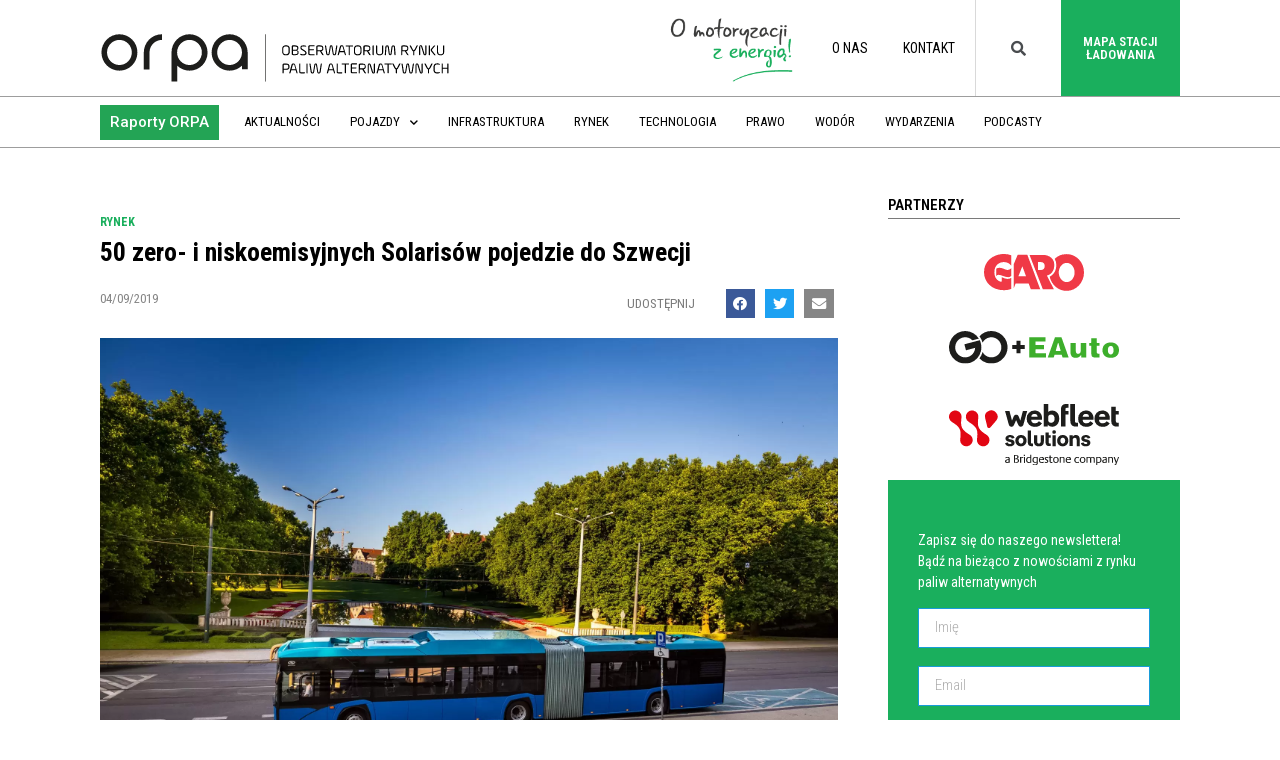

--- FILE ---
content_type: text/html; charset=UTF-8
request_url: https://orpa.pl/50-zero-niskoemisyjnych-solarisow-pojedzie-szwecji/
body_size: 23599
content:
<!doctype html>
<html lang="pl-PL">
<head>
	<meta charset="UTF-8">
		<meta name="viewport" content="width=device-width, initial-scale=1">
	<link rel="profile" href="http://gmpg.org/xfn/11">
	<meta name='robots' content='index, follow, max-image-preview:large, max-snippet:-1, max-video-preview:-1' />

<!-- Google Tag Manager for WordPress by gtm4wp.com -->
<script data-cfasync="false" data-pagespeed-no-defer>
	var gtm4wp_datalayer_name = "dataLayer";
	var dataLayer = dataLayer || [];
</script>
<!-- End Google Tag Manager for WordPress by gtm4wp.com -->
	<!-- This site is optimized with the Yoast SEO plugin v20.6 - https://yoast.com/wordpress/plugins/seo/ -->
	<title>50 zero- i niskoemisyjnych Solarisów pojedzie do Szwecji - ORPA - Obserwatorium Rynku Paliw Alternatywnych</title>
	<link rel="canonical" href="https://orpa.pl/50-zero-niskoemisyjnych-solarisow-pojedzie-szwecji/" />
	<meta property="og:locale" content="pl_PL" />
	<meta property="og:type" content="article" />
	<meta property="og:title" content="50 zero- i niskoemisyjnych Solarisów pojedzie do Szwecji - ORPA - Obserwatorium Rynku Paliw Alternatywnych" />
	<meta property="og:description" content="Firma Solaris podpisała z przewoźnikiem Vy Buss AB umowę na dostawę 50 zeroemisyjnych i niskoemisyjnych autobusów. [...]" />
	<meta property="og:url" content="https://orpa.pl/50-zero-niskoemisyjnych-solarisow-pojedzie-szwecji/" />
	<meta property="og:site_name" content="ORPA - Obserwatorium Rynku Paliw Alternatywnych" />
	<meta property="article:publisher" content="https://www.facebook.com/PL.PSPA/" />
	<meta property="article:published_time" content="2019-09-04T10:14:58+00:00" />
	<meta property="article:modified_time" content="2020-01-28T16:58:36+00:00" />
	<meta property="og:image" content="https://orpa.pl/wp-content/uploads/2019/09/Solaris_Urbino_18_CNG_2-e1567584594944.jpg" />
	<meta property="og:image:width" content="1980" />
	<meta property="og:image:height" content="1320" />
	<meta property="og:image:type" content="image/jpeg" />
	<meta name="author" content="pspa" />
	<meta name="twitter:card" content="summary_large_image" />
	<meta name="twitter:creator" content="@_PSPA" />
	<meta name="twitter:site" content="@_PSPA" />
	<meta name="twitter:label1" content="Napisane przez" />
	<meta name="twitter:data1" content="pspa" />
	<meta name="twitter:label2" content="Szacowany czas czytania" />
	<meta name="twitter:data2" content="2 minuty" />
	<script type="application/ld+json" class="yoast-schema-graph">{"@context":"https://schema.org","@graph":[{"@type":"Article","@id":"https://orpa.pl/50-zero-niskoemisyjnych-solarisow-pojedzie-szwecji/#article","isPartOf":{"@id":"https://orpa.pl/50-zero-niskoemisyjnych-solarisow-pojedzie-szwecji/"},"author":{"name":"pspa","@id":"https://orpa.pl/#/schema/person/98812897006bce272de58fab4daf181b"},"headline":"50 zero- i&nbsp;niskoemisyjnych Solarisów pojedzie do&nbsp;Szwecji","datePublished":"2019-09-04T10:14:58+00:00","dateModified":"2020-01-28T16:58:36+00:00","mainEntityOfPage":{"@id":"https://orpa.pl/50-zero-niskoemisyjnych-solarisow-pojedzie-szwecji/"},"wordCount":349,"publisher":{"@id":"https://orpa.pl/#organization"},"image":{"@id":"https://orpa.pl/50-zero-niskoemisyjnych-solarisow-pojedzie-szwecji/#primaryimage"},"thumbnailUrl":"https://orpa.pl/wp-content/uploads/2019/09/Solaris_Urbino_18_CNG_2-e1567584594944.jpg","keywords":["autobusy elektryczne","cng","EV","gazomobilność","lng","pojazdy elektryczne","solaris","szwecja"],"articleSection":["Rynek"],"inLanguage":"pl-PL"},{"@type":"WebPage","@id":"https://orpa.pl/50-zero-niskoemisyjnych-solarisow-pojedzie-szwecji/","url":"https://orpa.pl/50-zero-niskoemisyjnych-solarisow-pojedzie-szwecji/","name":"50 zero- i niskoemisyjnych Solarisów pojedzie do Szwecji - ORPA - Obserwatorium Rynku Paliw Alternatywnych","isPartOf":{"@id":"https://orpa.pl/#website"},"primaryImageOfPage":{"@id":"https://orpa.pl/50-zero-niskoemisyjnych-solarisow-pojedzie-szwecji/#primaryimage"},"image":{"@id":"https://orpa.pl/50-zero-niskoemisyjnych-solarisow-pojedzie-szwecji/#primaryimage"},"thumbnailUrl":"https://orpa.pl/wp-content/uploads/2019/09/Solaris_Urbino_18_CNG_2-e1567584594944.jpg","datePublished":"2019-09-04T10:14:58+00:00","dateModified":"2020-01-28T16:58:36+00:00","breadcrumb":{"@id":"https://orpa.pl/50-zero-niskoemisyjnych-solarisow-pojedzie-szwecji/#breadcrumb"},"inLanguage":"pl-PL","potentialAction":[{"@type":"ReadAction","target":["https://orpa.pl/50-zero-niskoemisyjnych-solarisow-pojedzie-szwecji/"]}]},{"@type":"ImageObject","inLanguage":"pl-PL","@id":"https://orpa.pl/50-zero-niskoemisyjnych-solarisow-pojedzie-szwecji/#primaryimage","url":"https://orpa.pl/wp-content/uploads/2019/09/Solaris_Urbino_18_CNG_2-e1567584594944.jpg","contentUrl":"https://orpa.pl/wp-content/uploads/2019/09/Solaris_Urbino_18_CNG_2-e1567584594944.jpg","width":1980,"height":1320},{"@type":"BreadcrumbList","@id":"https://orpa.pl/50-zero-niskoemisyjnych-solarisow-pojedzie-szwecji/#breadcrumb","itemListElement":[{"@type":"ListItem","position":1,"name":"Strona główna","item":"https://orpa.pl/"},{"@type":"ListItem","position":2,"name":"50 zero- i&nbsp;niskoemisyjnych Solarisów pojedzie do&nbsp;Szwecji"}]},{"@type":"WebSite","@id":"https://orpa.pl/#website","url":"https://orpa.pl/","name":"ORPA - Obserwatorium Rynku Paliw Alternatywnych","description":"Obserwatorium Rynku Paliw Alternatywnych","publisher":{"@id":"https://orpa.pl/#organization"},"potentialAction":[{"@type":"SearchAction","target":{"@type":"EntryPoint","urlTemplate":"https://orpa.pl/?s={search_term_string}"},"query-input":"required name=search_term_string"}],"inLanguage":"pl-PL"},{"@type":"Organization","@id":"https://orpa.pl/#organization","name":"Obserwatorium Rynku Paliw Alternatywnych","url":"https://orpa.pl/","logo":{"@type":"ImageObject","inLanguage":"pl-PL","@id":"https://orpa.pl/#/schema/logo/image/","url":"https://orpa.pl/wp-content/uploads/2019/11/Logo_orpa_new-03-02.svg","contentUrl":"https://orpa.pl/wp-content/uploads/2019/11/Logo_orpa_new-03-02.svg","width":842.2,"height":109.57,"caption":"Obserwatorium Rynku Paliw Alternatywnych"},"image":{"@id":"https://orpa.pl/#/schema/logo/image/"},"sameAs":["https://www.facebook.com/PL.PSPA/","https://twitter.com/_PSPA","https://pl.linkedin.com/company/pspa","https://www.youtube.com/channel/UC85-murezrHXevxoKd9p9fg"]},{"@type":"Person","@id":"https://orpa.pl/#/schema/person/98812897006bce272de58fab4daf181b","name":"pspa","image":{"@type":"ImageObject","inLanguage":"pl-PL","@id":"https://orpa.pl/#/schema/person/image/","url":"https://secure.gravatar.com/avatar/9ce497e2525b1d9e09d056801212e3d3?s=96&d=mm&r=g","contentUrl":"https://secure.gravatar.com/avatar/9ce497e2525b1d9e09d056801212e3d3?s=96&d=mm&r=g","caption":"pspa"}}]}</script>
	<!-- / Yoast SEO plugin. -->


<link rel='dns-prefetch' href='//s.w.org' />
<link rel="alternate" type="application/rss+xml" title="ORPA - Obserwatorium Rynku Paliw Alternatywnych &raquo; Kanał z wpisami" href="https://orpa.pl/feed/" />
<link rel="alternate" type="application/rss+xml" title="ORPA - Obserwatorium Rynku Paliw Alternatywnych &raquo; Kanał z komentarzami" href="https://orpa.pl/comments/feed/" />
<script type="text/javascript">
window._wpemojiSettings = {"baseUrl":"https:\/\/s.w.org\/images\/core\/emoji\/14.0.0\/72x72\/","ext":".png","svgUrl":"https:\/\/s.w.org\/images\/core\/emoji\/14.0.0\/svg\/","svgExt":".svg","source":{"concatemoji":"https:\/\/orpa.pl\/wp-includes\/js\/wp-emoji-release.min.js?ver=6.0.11"}};
/*! This file is auto-generated */
!function(e,a,t){var n,r,o,i=a.createElement("canvas"),p=i.getContext&&i.getContext("2d");function s(e,t){var a=String.fromCharCode,e=(p.clearRect(0,0,i.width,i.height),p.fillText(a.apply(this,e),0,0),i.toDataURL());return p.clearRect(0,0,i.width,i.height),p.fillText(a.apply(this,t),0,0),e===i.toDataURL()}function c(e){var t=a.createElement("script");t.src=e,t.defer=t.type="text/javascript",a.getElementsByTagName("head")[0].appendChild(t)}for(o=Array("flag","emoji"),t.supports={everything:!0,everythingExceptFlag:!0},r=0;r<o.length;r++)t.supports[o[r]]=function(e){if(!p||!p.fillText)return!1;switch(p.textBaseline="top",p.font="600 32px Arial",e){case"flag":return s([127987,65039,8205,9895,65039],[127987,65039,8203,9895,65039])?!1:!s([55356,56826,55356,56819],[55356,56826,8203,55356,56819])&&!s([55356,57332,56128,56423,56128,56418,56128,56421,56128,56430,56128,56423,56128,56447],[55356,57332,8203,56128,56423,8203,56128,56418,8203,56128,56421,8203,56128,56430,8203,56128,56423,8203,56128,56447]);case"emoji":return!s([129777,127995,8205,129778,127999],[129777,127995,8203,129778,127999])}return!1}(o[r]),t.supports.everything=t.supports.everything&&t.supports[o[r]],"flag"!==o[r]&&(t.supports.everythingExceptFlag=t.supports.everythingExceptFlag&&t.supports[o[r]]);t.supports.everythingExceptFlag=t.supports.everythingExceptFlag&&!t.supports.flag,t.DOMReady=!1,t.readyCallback=function(){t.DOMReady=!0},t.supports.everything||(n=function(){t.readyCallback()},a.addEventListener?(a.addEventListener("DOMContentLoaded",n,!1),e.addEventListener("load",n,!1)):(e.attachEvent("onload",n),a.attachEvent("onreadystatechange",function(){"complete"===a.readyState&&t.readyCallback()})),(e=t.source||{}).concatemoji?c(e.concatemoji):e.wpemoji&&e.twemoji&&(c(e.twemoji),c(e.wpemoji)))}(window,document,window._wpemojiSettings);
</script>
<style type="text/css">
img.wp-smiley,
img.emoji {
	display: inline !important;
	border: none !important;
	box-shadow: none !important;
	height: 1em !important;
	width: 1em !important;
	margin: 0 0.07em !important;
	vertical-align: -0.1em !important;
	background: none !important;
	padding: 0 !important;
}
</style>
	<link rel='stylesheet' id='bdt-uikit-css'  href='https://orpa.pl/wp-content/plugins/bdthemes-element-pack/assets/css/bdt-uikit.css?ver=3.7.2' type='text/css' media='all' />
<link rel='stylesheet' id='element-pack-site-css'  href='https://orpa.pl/wp-content/plugins/bdthemes-element-pack/assets/css/element-pack-site.css?ver=5.12.0' type='text/css' media='all' />
<link rel='stylesheet' id='wp-block-library-css'  href='https://orpa.pl/wp-includes/css/dist/block-library/style.min.css?ver=6.0.11' type='text/css' media='all' />
<style id='global-styles-inline-css' type='text/css'>
body{--wp--preset--color--black: #000000;--wp--preset--color--cyan-bluish-gray: #abb8c3;--wp--preset--color--white: #ffffff;--wp--preset--color--pale-pink: #f78da7;--wp--preset--color--vivid-red: #cf2e2e;--wp--preset--color--luminous-vivid-orange: #ff6900;--wp--preset--color--luminous-vivid-amber: #fcb900;--wp--preset--color--light-green-cyan: #7bdcb5;--wp--preset--color--vivid-green-cyan: #00d084;--wp--preset--color--pale-cyan-blue: #8ed1fc;--wp--preset--color--vivid-cyan-blue: #0693e3;--wp--preset--color--vivid-purple: #9b51e0;--wp--preset--gradient--vivid-cyan-blue-to-vivid-purple: linear-gradient(135deg,rgba(6,147,227,1) 0%,rgb(155,81,224) 100%);--wp--preset--gradient--light-green-cyan-to-vivid-green-cyan: linear-gradient(135deg,rgb(122,220,180) 0%,rgb(0,208,130) 100%);--wp--preset--gradient--luminous-vivid-amber-to-luminous-vivid-orange: linear-gradient(135deg,rgba(252,185,0,1) 0%,rgba(255,105,0,1) 100%);--wp--preset--gradient--luminous-vivid-orange-to-vivid-red: linear-gradient(135deg,rgba(255,105,0,1) 0%,rgb(207,46,46) 100%);--wp--preset--gradient--very-light-gray-to-cyan-bluish-gray: linear-gradient(135deg,rgb(238,238,238) 0%,rgb(169,184,195) 100%);--wp--preset--gradient--cool-to-warm-spectrum: linear-gradient(135deg,rgb(74,234,220) 0%,rgb(151,120,209) 20%,rgb(207,42,186) 40%,rgb(238,44,130) 60%,rgb(251,105,98) 80%,rgb(254,248,76) 100%);--wp--preset--gradient--blush-light-purple: linear-gradient(135deg,rgb(255,206,236) 0%,rgb(152,150,240) 100%);--wp--preset--gradient--blush-bordeaux: linear-gradient(135deg,rgb(254,205,165) 0%,rgb(254,45,45) 50%,rgb(107,0,62) 100%);--wp--preset--gradient--luminous-dusk: linear-gradient(135deg,rgb(255,203,112) 0%,rgb(199,81,192) 50%,rgb(65,88,208) 100%);--wp--preset--gradient--pale-ocean: linear-gradient(135deg,rgb(255,245,203) 0%,rgb(182,227,212) 50%,rgb(51,167,181) 100%);--wp--preset--gradient--electric-grass: linear-gradient(135deg,rgb(202,248,128) 0%,rgb(113,206,126) 100%);--wp--preset--gradient--midnight: linear-gradient(135deg,rgb(2,3,129) 0%,rgb(40,116,252) 100%);--wp--preset--duotone--dark-grayscale: url('#wp-duotone-dark-grayscale');--wp--preset--duotone--grayscale: url('#wp-duotone-grayscale');--wp--preset--duotone--purple-yellow: url('#wp-duotone-purple-yellow');--wp--preset--duotone--blue-red: url('#wp-duotone-blue-red');--wp--preset--duotone--midnight: url('#wp-duotone-midnight');--wp--preset--duotone--magenta-yellow: url('#wp-duotone-magenta-yellow');--wp--preset--duotone--purple-green: url('#wp-duotone-purple-green');--wp--preset--duotone--blue-orange: url('#wp-duotone-blue-orange');--wp--preset--font-size--small: 13px;--wp--preset--font-size--medium: 20px;--wp--preset--font-size--large: 36px;--wp--preset--font-size--x-large: 42px;}.has-black-color{color: var(--wp--preset--color--black) !important;}.has-cyan-bluish-gray-color{color: var(--wp--preset--color--cyan-bluish-gray) !important;}.has-white-color{color: var(--wp--preset--color--white) !important;}.has-pale-pink-color{color: var(--wp--preset--color--pale-pink) !important;}.has-vivid-red-color{color: var(--wp--preset--color--vivid-red) !important;}.has-luminous-vivid-orange-color{color: var(--wp--preset--color--luminous-vivid-orange) !important;}.has-luminous-vivid-amber-color{color: var(--wp--preset--color--luminous-vivid-amber) !important;}.has-light-green-cyan-color{color: var(--wp--preset--color--light-green-cyan) !important;}.has-vivid-green-cyan-color{color: var(--wp--preset--color--vivid-green-cyan) !important;}.has-pale-cyan-blue-color{color: var(--wp--preset--color--pale-cyan-blue) !important;}.has-vivid-cyan-blue-color{color: var(--wp--preset--color--vivid-cyan-blue) !important;}.has-vivid-purple-color{color: var(--wp--preset--color--vivid-purple) !important;}.has-black-background-color{background-color: var(--wp--preset--color--black) !important;}.has-cyan-bluish-gray-background-color{background-color: var(--wp--preset--color--cyan-bluish-gray) !important;}.has-white-background-color{background-color: var(--wp--preset--color--white) !important;}.has-pale-pink-background-color{background-color: var(--wp--preset--color--pale-pink) !important;}.has-vivid-red-background-color{background-color: var(--wp--preset--color--vivid-red) !important;}.has-luminous-vivid-orange-background-color{background-color: var(--wp--preset--color--luminous-vivid-orange) !important;}.has-luminous-vivid-amber-background-color{background-color: var(--wp--preset--color--luminous-vivid-amber) !important;}.has-light-green-cyan-background-color{background-color: var(--wp--preset--color--light-green-cyan) !important;}.has-vivid-green-cyan-background-color{background-color: var(--wp--preset--color--vivid-green-cyan) !important;}.has-pale-cyan-blue-background-color{background-color: var(--wp--preset--color--pale-cyan-blue) !important;}.has-vivid-cyan-blue-background-color{background-color: var(--wp--preset--color--vivid-cyan-blue) !important;}.has-vivid-purple-background-color{background-color: var(--wp--preset--color--vivid-purple) !important;}.has-black-border-color{border-color: var(--wp--preset--color--black) !important;}.has-cyan-bluish-gray-border-color{border-color: var(--wp--preset--color--cyan-bluish-gray) !important;}.has-white-border-color{border-color: var(--wp--preset--color--white) !important;}.has-pale-pink-border-color{border-color: var(--wp--preset--color--pale-pink) !important;}.has-vivid-red-border-color{border-color: var(--wp--preset--color--vivid-red) !important;}.has-luminous-vivid-orange-border-color{border-color: var(--wp--preset--color--luminous-vivid-orange) !important;}.has-luminous-vivid-amber-border-color{border-color: var(--wp--preset--color--luminous-vivid-amber) !important;}.has-light-green-cyan-border-color{border-color: var(--wp--preset--color--light-green-cyan) !important;}.has-vivid-green-cyan-border-color{border-color: var(--wp--preset--color--vivid-green-cyan) !important;}.has-pale-cyan-blue-border-color{border-color: var(--wp--preset--color--pale-cyan-blue) !important;}.has-vivid-cyan-blue-border-color{border-color: var(--wp--preset--color--vivid-cyan-blue) !important;}.has-vivid-purple-border-color{border-color: var(--wp--preset--color--vivid-purple) !important;}.has-vivid-cyan-blue-to-vivid-purple-gradient-background{background: var(--wp--preset--gradient--vivid-cyan-blue-to-vivid-purple) !important;}.has-light-green-cyan-to-vivid-green-cyan-gradient-background{background: var(--wp--preset--gradient--light-green-cyan-to-vivid-green-cyan) !important;}.has-luminous-vivid-amber-to-luminous-vivid-orange-gradient-background{background: var(--wp--preset--gradient--luminous-vivid-amber-to-luminous-vivid-orange) !important;}.has-luminous-vivid-orange-to-vivid-red-gradient-background{background: var(--wp--preset--gradient--luminous-vivid-orange-to-vivid-red) !important;}.has-very-light-gray-to-cyan-bluish-gray-gradient-background{background: var(--wp--preset--gradient--very-light-gray-to-cyan-bluish-gray) !important;}.has-cool-to-warm-spectrum-gradient-background{background: var(--wp--preset--gradient--cool-to-warm-spectrum) !important;}.has-blush-light-purple-gradient-background{background: var(--wp--preset--gradient--blush-light-purple) !important;}.has-blush-bordeaux-gradient-background{background: var(--wp--preset--gradient--blush-bordeaux) !important;}.has-luminous-dusk-gradient-background{background: var(--wp--preset--gradient--luminous-dusk) !important;}.has-pale-ocean-gradient-background{background: var(--wp--preset--gradient--pale-ocean) !important;}.has-electric-grass-gradient-background{background: var(--wp--preset--gradient--electric-grass) !important;}.has-midnight-gradient-background{background: var(--wp--preset--gradient--midnight) !important;}.has-small-font-size{font-size: var(--wp--preset--font-size--small) !important;}.has-medium-font-size{font-size: var(--wp--preset--font-size--medium) !important;}.has-large-font-size{font-size: var(--wp--preset--font-size--large) !important;}.has-x-large-font-size{font-size: var(--wp--preset--font-size--x-large) !important;}
</style>
<link rel='stylesheet' id='graphina-pro-charts-for-elementor-public-css'  href='https://orpa.pl/wp-content/plugins/GraphinaPro%20–%20Elementor%20Dynamic%20Charts%20&#038;%20Datatable-v1.2.9/elementor/css/graphina-pro-charts-for-elementor-public.css?ver=1.2.6' type='text/css' media='all' />
<link rel='stylesheet' id='graphina-charts-for-elementor-public-css'  href='https://orpa.pl/wp-content/plugins/graphina-elementor-charts-and-graphs/elementor/css/graphina-charts-for-elementor-public.css?ver=1.7.4' type='text/css' media='all' />
<link rel='stylesheet' id='graphina-charts-pro-css-css'  href='https://orpa.pl/wp-content/plugins/graphina-elementor-charts-and-graphs/elementor/css/graphina-charts-for-elementor-pro-public.css?ver=1.7.4' type='text/css' media='all' />
<link rel='stylesheet' id='hello-elementor-css'  href='https://orpa.pl/wp-content/themes/hello-elementor/style.min.css?ver=2.2.0' type='text/css' media='all' />
<link rel='stylesheet' id='hello-elementor-theme-style-css'  href='https://orpa.pl/wp-content/themes/hello-elementor/theme.min.css?ver=2.2.0' type='text/css' media='all' />
<link rel='stylesheet' id='elementor-icons-css'  href='https://orpa.pl/wp-content/plugins/elementor/assets/lib/eicons/css/elementor-icons.min.css?ver=5.15.0' type='text/css' media='all' />
<link rel='stylesheet' id='elementor-frontend-legacy-css'  href='https://orpa.pl/wp-content/plugins/elementor/assets/css/frontend-legacy.min.css?ver=3.6.6' type='text/css' media='all' />
<link rel='stylesheet' id='elementor-frontend-css'  href='https://orpa.pl/wp-content/plugins/elementor/assets/css/frontend.min.css?ver=3.6.6' type='text/css' media='all' />
<link rel='stylesheet' id='elementor-post-40303-css'  href='https://orpa.pl/wp-content/uploads/elementor/css/post-40303.css?ver=1661934006' type='text/css' media='all' />
<link rel='stylesheet' id='elementor-pro-css'  href='https://orpa.pl/wp-content/plugins/elementor-pro/assets/css/frontend.min.css?ver=3.7.2' type='text/css' media='all' />
<link rel='stylesheet' id='font-awesome-5-all-css'  href='https://orpa.pl/wp-content/plugins/elementor/assets/lib/font-awesome/css/all.min.css?ver=4.9.20' type='text/css' media='all' />
<link rel='stylesheet' id='font-awesome-4-shim-css'  href='https://orpa.pl/wp-content/plugins/elementor/assets/lib/font-awesome/css/v4-shims.min.css?ver=3.6.6' type='text/css' media='all' />
<link rel='stylesheet' id='premium-pro-css'  href='https://orpa.pl/wp-content/plugins/premium-addons-pro/assets/frontend/min-css/premium-addons.min.css?ver=2.3.1' type='text/css' media='all' />
<link rel='stylesheet' id='elementor-global-css'  href='https://orpa.pl/wp-content/uploads/elementor/css/global.css?ver=1661934011' type='text/css' media='all' />
<link rel='stylesheet' id='elementor-post-14-css'  href='https://orpa.pl/wp-content/uploads/elementor/css/post-14.css?ver=1661934011' type='text/css' media='all' />
<link rel='stylesheet' id='elementor-post-2531-css'  href='https://orpa.pl/wp-content/uploads/elementor/css/post-2531.css?ver=1661934012' type='text/css' media='all' />
<link rel='stylesheet' id='elementor-post-2552-css'  href='https://orpa.pl/wp-content/uploads/elementor/css/post-2552.css?ver=1661934012' type='text/css' media='all' />
<link rel='stylesheet' id='ecs-styles-css'  href='https://orpa.pl/wp-content/plugins/ele-custom-skin/assets/css/ecs-style.css?ver=3.1.9' type='text/css' media='all' />
<link rel='stylesheet' id='elementor-post-36496-css'  href='https://orpa.pl/wp-content/uploads/elementor/css/post-36496.css?ver=1644315361' type='text/css' media='all' />
<link rel='stylesheet' id='elementor-post-36582-css'  href='https://orpa.pl/wp-content/uploads/elementor/css/post-36582.css?ver=1643028804' type='text/css' media='all' />
<link rel='stylesheet' id='elementor-post-36714-css'  href='https://orpa.pl/wp-content/uploads/elementor/css/post-36714.css?ver=1582025374' type='text/css' media='all' />
<link rel='stylesheet' id='elementor-post-41755-css'  href='https://orpa.pl/wp-content/uploads/elementor/css/post-41755.css?ver=1598980742' type='text/css' media='all' />
<link rel='stylesheet' id='elementor-post-48672-css'  href='https://orpa.pl/wp-content/uploads/elementor/css/post-48672.css?ver=1646740993' type='text/css' media='all' />
<link rel='stylesheet' id='elementor-post-50133-css'  href='https://orpa.pl/wp-content/uploads/elementor/css/post-50133.css?ver=1646226105' type='text/css' media='all' />
<link rel='stylesheet' id='elementor-post-50144-css'  href='https://orpa.pl/wp-content/uploads/elementor/css/post-50144.css?ver=1646227643' type='text/css' media='all' />
<link rel='stylesheet' id='google-fonts-1-css'  href='https://fonts.googleapis.com/css?family=Roboto+Condensed%3A100%2C100italic%2C200%2C200italic%2C300%2C300italic%2C400%2C400italic%2C500%2C500italic%2C600%2C600italic%2C700%2C700italic%2C800%2C800italic%2C900%2C900italic%7CMerriweather%3A100%2C100italic%2C200%2C200italic%2C300%2C300italic%2C400%2C400italic%2C500%2C500italic%2C600%2C600italic%2C700%2C700italic%2C800%2C800italic%2C900%2C900italic%7CRoboto%3A100%2C100italic%2C200%2C200italic%2C300%2C300italic%2C400%2C400italic%2C500%2C500italic%2C600%2C600italic%2C700%2C700italic%2C800%2C800italic%2C900%2C900italic&#038;display=auto&#038;subset=latin-ext&#038;ver=6.0.11' type='text/css' media='all' />
<link rel='stylesheet' id='elementor-icons-shared-0-css'  href='https://orpa.pl/wp-content/plugins/elementor/assets/lib/font-awesome/css/fontawesome.min.css?ver=5.15.3' type='text/css' media='all' />
<link rel='stylesheet' id='elementor-icons-fa-solid-css'  href='https://orpa.pl/wp-content/plugins/elementor/assets/lib/font-awesome/css/solid.min.css?ver=5.15.3' type='text/css' media='all' />
<link rel='stylesheet' id='elementor-icons-fa-brands-css'  href='https://orpa.pl/wp-content/plugins/elementor/assets/lib/font-awesome/css/brands.min.css?ver=5.15.3' type='text/css' media='all' />
<script type='text/javascript' src='https://orpa.pl/wp-includes/js/jquery/jquery.min.js?ver=3.6.0' id='jquery-core-js'></script>
<script type='text/javascript' src='https://orpa.pl/wp-includes/js/jquery/jquery-migrate.min.js?ver=3.3.2' id='jquery-migrate-js'></script>
<script type='text/javascript' src='https://orpa.pl/wp-content/plugins/graphina-elementor-charts-and-graphs/elementor/js/apexcharts.min.js?ver=1.7.4' id='apexcharts-min-js'></script>
<script type='text/javascript' id='graphina-charts-for-elementor-public-js-extra'>
/* <![CDATA[ */
var graphina_localize = {"ajaxurl":"https:\/\/orpa.pl\/wp-admin\/admin-ajax.php","nonce":"f62e303f8b","graphinaAllGraphs":[],"graphinaAllGraphsOptions":[],"graphinaBlockCharts":[],"is_view_port_disable":"off","thousand_seperator":"pl-PL"};
/* ]]> */
</script>
<script type='text/javascript' src='https://orpa.pl/wp-content/plugins/graphina-elementor-charts-and-graphs/elementor/js/graphina-charts-for-elementor-public.js?ver=1.7.4' id='graphina-charts-for-elementor-public-js'></script>
<script type='text/javascript' src='https://orpa.pl/wp-content/plugins/elementor/assets/lib/font-awesome/js/v4-shims.min.js?ver=3.6.6' id='font-awesome-4-shim-js'></script>
<script type='text/javascript' id='ecs_ajax_load-js-extra'>
/* <![CDATA[ */
var ecs_ajax_params = {"ajaxurl":"https:\/\/orpa.pl\/wp-admin\/admin-ajax.php","posts":"{\"page\":0,\"name\":\"50-zero-niskoemisyjnych-solarisow-pojedzie-szwecji\",\"error\":\"\",\"m\":\"\",\"p\":0,\"post_parent\":\"\",\"subpost\":\"\",\"subpost_id\":\"\",\"attachment\":\"\",\"attachment_id\":0,\"pagename\":\"\",\"page_id\":0,\"second\":\"\",\"minute\":\"\",\"hour\":\"\",\"day\":0,\"monthnum\":0,\"year\":0,\"w\":0,\"category_name\":\"\",\"tag\":\"\",\"cat\":\"\",\"tag_id\":\"\",\"author\":\"\",\"author_name\":\"\",\"feed\":\"\",\"tb\":\"\",\"paged\":0,\"meta_key\":\"\",\"meta_value\":\"\",\"preview\":\"\",\"s\":\"\",\"sentence\":\"\",\"title\":\"\",\"fields\":\"\",\"menu_order\":\"\",\"embed\":\"\",\"category__in\":[],\"category__not_in\":[],\"category__and\":[],\"post__in\":[],\"post__not_in\":[],\"post_name__in\":[],\"tag__in\":[],\"tag__not_in\":[],\"tag__and\":[],\"tag_slug__in\":[],\"tag_slug__and\":[],\"post_parent__in\":[],\"post_parent__not_in\":[],\"author__in\":[],\"author__not_in\":[],\"post_type\":[\"post\",\"page\",\"e-landing-page\"],\"ignore_sticky_posts\":false,\"suppress_filters\":false,\"cache_results\":true,\"update_post_term_cache\":true,\"lazy_load_term_meta\":true,\"update_post_meta_cache\":true,\"posts_per_page\":30,\"nopaging\":false,\"comments_per_page\":\"50\",\"no_found_rows\":false,\"order\":\"DESC\"}"};
/* ]]> */
</script>
<script type='text/javascript' src='https://orpa.pl/wp-content/plugins/ele-custom-skin/assets/js/ecs_ajax_pagination.js?ver=3.1.9' id='ecs_ajax_load-js'></script>
<script type='text/javascript' src='https://orpa.pl/wp-content/plugins/ele-custom-skin/assets/js/ecs.js?ver=3.1.9' id='ecs-script-js'></script>
<link rel="https://api.w.org/" href="https://orpa.pl/wp-json/" /><link rel="alternate" type="application/json" href="https://orpa.pl/wp-json/wp/v2/posts/21547" /><link rel="EditURI" type="application/rsd+xml" title="RSD" href="https://orpa.pl/xmlrpc.php?rsd" />
<link rel="wlwmanifest" type="application/wlwmanifest+xml" href="https://orpa.pl/wp-includes/wlwmanifest.xml" /> 
<meta name="generator" content="WordPress 6.0.11" />
<link rel='shortlink' href='https://orpa.pl/?p=21547' />
<link rel="alternate" type="application/json+oembed" href="https://orpa.pl/wp-json/oembed/1.0/embed?url=https%3A%2F%2Forpa.pl%2F50-zero-niskoemisyjnych-solarisow-pojedzie-szwecji%2F" />
<link rel="alternate" type="text/xml+oembed" href="https://orpa.pl/wp-json/oembed/1.0/embed?url=https%3A%2F%2Forpa.pl%2F50-zero-niskoemisyjnych-solarisow-pojedzie-szwecji%2F&#038;format=xml" />
<!-- HFCM by 99 Robots - Snippet # 1: GTM open -->
<!-- Google Tag Manager -->
<script>(function(w,d,s,l,i){w[l]=w[l]||[];w[l].push({'gtm.start':
new Date().getTime(),event:'gtm.js'});var f=d.getElementsByTagName(s)[0],
j=d.createElement(s),dl=l!='dataLayer'?'&l='+l:'';j.async=true;j.src=
'https://www.googletagmanager.com/gtm.js?id='+i+dl;f.parentNode.insertBefore(j,f);
})(window,document,'script','dataLayer','GTM-TBC6BZZ');</script>
<!-- End Google Tag Manager -->

<!-- /end HFCM by 99 Robots -->
<!-- HFCM by 99 Robots - Snippet # 3: Hotjar -->
<!-- Hotjar Tracking Code for https://orpa.pl/ -->
<script>
    (function(h,o,t,j,a,r){
        h.hj=h.hj||function(){(h.hj.q=h.hj.q||[]).push(arguments)};
        h._hjSettings={hjid:2874908,hjsv:6};
        a=o.getElementsByTagName('head')[0];
        r=o.createElement('script');r.async=1;
        r.src=t+h._hjSettings.hjid+j+h._hjSettings.hjsv;
        a.appendChild(r);
    })(window,document,'https://static.hotjar.com/c/hotjar-','.js?sv=');
</script>
<!-- /end HFCM by 99 Robots -->
<!-- Generated by Jetpack Social -->
<meta property="og:title" content="50 zero- i&nbsp;niskoemisyjnych Solarisów pojedzie do&nbsp;Szwecji">
<meta property="og:url" content="https://orpa.pl/50-zero-niskoemisyjnych-solarisow-pojedzie-szwecji/">
<meta property="og:description" content="Firma Solaris podpisała z przewoźnikiem Vy Buss AB umowę na dostawę 50 zeroemisyjnych i niskoemisyjnych autobusów. [&#8230;]">
<meta property="og:image" content="https://orpa.pl/wp-content/uploads/2019/09/Solaris_Urbino_18_CNG_2-e1567584594944.jpg">
<meta property="og:image:width" content="1200">
<meta property="og:image:height" content="800">
<meta name="twitter:image" content="https://orpa.pl/wp-content/uploads/2019/09/Solaris_Urbino_18_CNG_2-e1567584594944.jpg">
<meta name="twitter:card" content="summary_large_image">
<!-- / Jetpack Social -->
<script>document.createElement( "picture" );if(!window.HTMLPictureElement && document.addEventListener) {window.addEventListener("DOMContentLoaded", function() {var s = document.createElement("script");s.src = "https://orpa.pl/wp-content/plugins/webp-express/js/picturefill.min.js";document.body.appendChild(s);});}</script>
<!-- Google Tag Manager for WordPress by gtm4wp.com -->
<!-- GTM Container placement set to automatic -->
<script data-cfasync="false" data-pagespeed-no-defer type="text/javascript">
	var dataLayer_content = {"pagePostType":"post","pagePostType2":"single-post","pageCategory":["rynek"],"pageAttributes":["autobusy-elektryczne","cng","ev","gazomobilnosc","lng","pojazdy-elektryczne","solaris","szwecja"],"pagePostAuthor":"pspa"};
	dataLayer.push( dataLayer_content );
</script>
<script data-cfasync="false">
(function(w,d,s,l,i){w[l]=w[l]||[];w[l].push({'gtm.start':
new Date().getTime(),event:'gtm.js'});var f=d.getElementsByTagName(s)[0],
j=d.createElement(s),dl=l!='dataLayer'?'&l='+l:'';j.async=true;j.src=
'//www.googletagmanager.com/gtm.'+'js?id='+i+dl;f.parentNode.insertBefore(j,f);
})(window,document,'script','dataLayer','GTM-55NP9BM');
</script>
<!-- End Google Tag Manager -->
<!-- End Google Tag Manager for WordPress by gtm4wp.com --><link rel="icon" href="https://orpa.pl/wp-content/uploads/2020/01/cropped-orpa_favicon-32x32.png" sizes="32x32" />
<link rel="icon" href="https://orpa.pl/wp-content/uploads/2020/01/cropped-orpa_favicon-192x192.png" sizes="192x192" />
<link rel="apple-touch-icon" href="https://orpa.pl/wp-content/uploads/2020/01/cropped-orpa_favicon-180x180.png" />
<meta name="msapplication-TileImage" content="https://orpa.pl/wp-content/uploads/2020/01/cropped-orpa_favicon-270x270.png" />
		<style type="text/css" id="wp-custom-css">
			.elementorX iframe  {
    height: auto !important;
    aspect-ratio: 16/9 !important;
}		</style>
		</head>
<body class="post-template-default single single-post postid-21547 single-format-standard wp-custom-logo elementor-default elementor-kit-40303 elementor-page-2552">

<svg xmlns="http://www.w3.org/2000/svg" viewBox="0 0 0 0" width="0" height="0" focusable="false" role="none" style="visibility: hidden; position: absolute; left: -9999px; overflow: hidden;" ><defs><filter id="wp-duotone-dark-grayscale"><feColorMatrix color-interpolation-filters="sRGB" type="matrix" values=" .299 .587 .114 0 0 .299 .587 .114 0 0 .299 .587 .114 0 0 .299 .587 .114 0 0 " /><feComponentTransfer color-interpolation-filters="sRGB" ><feFuncR type="table" tableValues="0 0.49803921568627" /><feFuncG type="table" tableValues="0 0.49803921568627" /><feFuncB type="table" tableValues="0 0.49803921568627" /><feFuncA type="table" tableValues="1 1" /></feComponentTransfer><feComposite in2="SourceGraphic" operator="in" /></filter></defs></svg><svg xmlns="http://www.w3.org/2000/svg" viewBox="0 0 0 0" width="0" height="0" focusable="false" role="none" style="visibility: hidden; position: absolute; left: -9999px; overflow: hidden;" ><defs><filter id="wp-duotone-grayscale"><feColorMatrix color-interpolation-filters="sRGB" type="matrix" values=" .299 .587 .114 0 0 .299 .587 .114 0 0 .299 .587 .114 0 0 .299 .587 .114 0 0 " /><feComponentTransfer color-interpolation-filters="sRGB" ><feFuncR type="table" tableValues="0 1" /><feFuncG type="table" tableValues="0 1" /><feFuncB type="table" tableValues="0 1" /><feFuncA type="table" tableValues="1 1" /></feComponentTransfer><feComposite in2="SourceGraphic" operator="in" /></filter></defs></svg><svg xmlns="http://www.w3.org/2000/svg" viewBox="0 0 0 0" width="0" height="0" focusable="false" role="none" style="visibility: hidden; position: absolute; left: -9999px; overflow: hidden;" ><defs><filter id="wp-duotone-purple-yellow"><feColorMatrix color-interpolation-filters="sRGB" type="matrix" values=" .299 .587 .114 0 0 .299 .587 .114 0 0 .299 .587 .114 0 0 .299 .587 .114 0 0 " /><feComponentTransfer color-interpolation-filters="sRGB" ><feFuncR type="table" tableValues="0.54901960784314 0.98823529411765" /><feFuncG type="table" tableValues="0 1" /><feFuncB type="table" tableValues="0.71764705882353 0.25490196078431" /><feFuncA type="table" tableValues="1 1" /></feComponentTransfer><feComposite in2="SourceGraphic" operator="in" /></filter></defs></svg><svg xmlns="http://www.w3.org/2000/svg" viewBox="0 0 0 0" width="0" height="0" focusable="false" role="none" style="visibility: hidden; position: absolute; left: -9999px; overflow: hidden;" ><defs><filter id="wp-duotone-blue-red"><feColorMatrix color-interpolation-filters="sRGB" type="matrix" values=" .299 .587 .114 0 0 .299 .587 .114 0 0 .299 .587 .114 0 0 .299 .587 .114 0 0 " /><feComponentTransfer color-interpolation-filters="sRGB" ><feFuncR type="table" tableValues="0 1" /><feFuncG type="table" tableValues="0 0.27843137254902" /><feFuncB type="table" tableValues="0.5921568627451 0.27843137254902" /><feFuncA type="table" tableValues="1 1" /></feComponentTransfer><feComposite in2="SourceGraphic" operator="in" /></filter></defs></svg><svg xmlns="http://www.w3.org/2000/svg" viewBox="0 0 0 0" width="0" height="0" focusable="false" role="none" style="visibility: hidden; position: absolute; left: -9999px; overflow: hidden;" ><defs><filter id="wp-duotone-midnight"><feColorMatrix color-interpolation-filters="sRGB" type="matrix" values=" .299 .587 .114 0 0 .299 .587 .114 0 0 .299 .587 .114 0 0 .299 .587 .114 0 0 " /><feComponentTransfer color-interpolation-filters="sRGB" ><feFuncR type="table" tableValues="0 0" /><feFuncG type="table" tableValues="0 0.64705882352941" /><feFuncB type="table" tableValues="0 1" /><feFuncA type="table" tableValues="1 1" /></feComponentTransfer><feComposite in2="SourceGraphic" operator="in" /></filter></defs></svg><svg xmlns="http://www.w3.org/2000/svg" viewBox="0 0 0 0" width="0" height="0" focusable="false" role="none" style="visibility: hidden; position: absolute; left: -9999px; overflow: hidden;" ><defs><filter id="wp-duotone-magenta-yellow"><feColorMatrix color-interpolation-filters="sRGB" type="matrix" values=" .299 .587 .114 0 0 .299 .587 .114 0 0 .299 .587 .114 0 0 .299 .587 .114 0 0 " /><feComponentTransfer color-interpolation-filters="sRGB" ><feFuncR type="table" tableValues="0.78039215686275 1" /><feFuncG type="table" tableValues="0 0.94901960784314" /><feFuncB type="table" tableValues="0.35294117647059 0.47058823529412" /><feFuncA type="table" tableValues="1 1" /></feComponentTransfer><feComposite in2="SourceGraphic" operator="in" /></filter></defs></svg><svg xmlns="http://www.w3.org/2000/svg" viewBox="0 0 0 0" width="0" height="0" focusable="false" role="none" style="visibility: hidden; position: absolute; left: -9999px; overflow: hidden;" ><defs><filter id="wp-duotone-purple-green"><feColorMatrix color-interpolation-filters="sRGB" type="matrix" values=" .299 .587 .114 0 0 .299 .587 .114 0 0 .299 .587 .114 0 0 .299 .587 .114 0 0 " /><feComponentTransfer color-interpolation-filters="sRGB" ><feFuncR type="table" tableValues="0.65098039215686 0.40392156862745" /><feFuncG type="table" tableValues="0 1" /><feFuncB type="table" tableValues="0.44705882352941 0.4" /><feFuncA type="table" tableValues="1 1" /></feComponentTransfer><feComposite in2="SourceGraphic" operator="in" /></filter></defs></svg><svg xmlns="http://www.w3.org/2000/svg" viewBox="0 0 0 0" width="0" height="0" focusable="false" role="none" style="visibility: hidden; position: absolute; left: -9999px; overflow: hidden;" ><defs><filter id="wp-duotone-blue-orange"><feColorMatrix color-interpolation-filters="sRGB" type="matrix" values=" .299 .587 .114 0 0 .299 .587 .114 0 0 .299 .587 .114 0 0 .299 .587 .114 0 0 " /><feComponentTransfer color-interpolation-filters="sRGB" ><feFuncR type="table" tableValues="0.098039215686275 1" /><feFuncG type="table" tableValues="0 0.66274509803922" /><feFuncB type="table" tableValues="0.84705882352941 0.41960784313725" /><feFuncA type="table" tableValues="1 1" /></feComponentTransfer><feComposite in2="SourceGraphic" operator="in" /></filter></defs></svg>
<!-- GTM Container placement set to automatic -->
<!-- Google Tag Manager (noscript) -->
				<noscript><iframe src="https://www.googletagmanager.com/ns.html?id=GTM-55NP9BM" height="0" width="0" style="display:none;visibility:hidden" aria-hidden="true"></iframe></noscript>
<!-- End Google Tag Manager (noscript) -->		<div data-elementor-type="header" data-elementor-id="14" class="elementor elementor-14 elementor-location-header">
					<div class="elementor-section-wrap">
								<section class="elementor-section elementor-top-section elementor-element elementor-element-f9d0d8a elementor-hidden-phone elementor-section-boxed elementor-section-height-default elementor-section-height-default" data-id="f9d0d8a" data-element_type="section">
						<div class="elementor-container elementor-column-gap-default">
							<div class="elementor-row">
					<div class="elementor-column elementor-col-20 elementor-top-column elementor-element elementor-element-f5df1ed" data-id="f5df1ed" data-element_type="column">
			<div class="elementor-column-wrap elementor-element-populated">
							<div class="elementor-widget-wrap">
						<div class="elementor-element elementor-element-e0475b7 elementor-widget elementor-widget-shortcode" data-id="e0475b7" data-element_type="widget" data-widget_type="shortcode.default">
				<div class="elementor-widget-container">
					<div class="elementor-shortcode"><!-- HFCM by 99 Robots - Snippet # 2: gtm close -->
<!-- Google Tag Manager (noscript) -->
<noscript><iframe src="https://www.googletagmanager.com/ns.html?id=GTM-TBC6BZZ"
height="0" width="0" style="display:none;visibility:hidden"></iframe></noscript>
<!-- End Google Tag Manager (noscript) -->

<!-- /end HFCM by 99 Robots -->
</div>
				</div>
				</div>
				<div class="elementor-element elementor-element-9d835fd elementor-widget elementor-widget-image" data-id="9d835fd" data-element_type="widget" data-widget_type="image.default">
				<div class="elementor-widget-container">
								<div class="elementor-image">
													<a href="https://orpa.pl">
							<img width="339" height="48" src="https://orpa.pl/wp-content/uploads/2019/11/Orpa_logo001-02.svg" class="attachment-full size-full" alt="" loading="lazy" />								</a>
														</div>
						</div>
				</div>
						</div>
					</div>
		</div>
				<div class="elementor-column elementor-col-20 elementor-top-column elementor-element elementor-element-078ce9b" data-id="078ce9b" data-element_type="column">
			<div class="elementor-column-wrap elementor-element-populated">
							<div class="elementor-widget-wrap">
						<div class="elementor-element elementor-element-64aac3e elementor-widget elementor-widget-image" data-id="64aac3e" data-element_type="widget" data-widget_type="image.default">
				<div class="elementor-widget-container">
								<div class="elementor-image">
													<a href="https://orpa.pl">
							<img width="203" height="112" src="https://orpa.pl/wp-content/uploads/2019/11/www_orpa_homepage_2021_haslo_header.png" class="attachment-full size-full" alt="" loading="lazy" />								</a>
														</div>
						</div>
				</div>
						</div>
					</div>
		</div>
				<div class="elementor-column elementor-col-20 elementor-top-column elementor-element elementor-element-85827e1" data-id="85827e1" data-element_type="column">
			<div class="elementor-column-wrap elementor-element-populated">
							<div class="elementor-widget-wrap">
						<div class="elementor-element elementor-element-24701ea elementor-nav-menu--dropdown-none elementor-nav-menu__align-right elementor-widget elementor-widget-nav-menu" data-id="24701ea" data-element_type="widget" data-settings="{&quot;layout&quot;:&quot;horizontal&quot;,&quot;submenu_icon&quot;:{&quot;value&quot;:&quot;&lt;i class=\&quot;fas fa-caret-down\&quot;&gt;&lt;\/i&gt;&quot;,&quot;library&quot;:&quot;fa-solid&quot;}}" data-widget_type="nav-menu.default">
				<div class="elementor-widget-container">
						<nav migration_allowed="1" migrated="0" role="navigation" class="elementor-nav-menu--main elementor-nav-menu__container elementor-nav-menu--layout-horizontal e--pointer-none">
				<ul id="menu-1-24701ea" class="elementor-nav-menu"><li class="menu-item menu-item-type-post_type menu-item-object-page menu-item-2594"><a href="https://orpa.pl/o-nas/" class="elementor-item">O&nbsp;NAS</a></li>
<li class="menu-item menu-item-type-custom menu-item-object-custom menu-item-33"><a href="https://www.orpa.pl#kontakt" class="elementor-item elementor-item-anchor">Kontakt</a></li>
</ul>			</nav>
					<div class="elementor-menu-toggle" role="button" tabindex="0" aria-label="Menu Toggle" aria-expanded="false">
			<i aria-hidden="true" role="presentation" class="elementor-menu-toggle__icon--open eicon-menu-bar"></i><i aria-hidden="true" role="presentation" class="elementor-menu-toggle__icon--close eicon-close"></i>			<span class="elementor-screen-only">Menu</span>
		</div>
			<nav class="elementor-nav-menu--dropdown elementor-nav-menu__container" role="navigation" aria-hidden="true">
				<ul id="menu-2-24701ea" class="elementor-nav-menu"><li class="menu-item menu-item-type-post_type menu-item-object-page menu-item-2594"><a href="https://orpa.pl/o-nas/" class="elementor-item" tabindex="-1">O&nbsp;NAS</a></li>
<li class="menu-item menu-item-type-custom menu-item-object-custom menu-item-33"><a href="https://www.orpa.pl#kontakt" class="elementor-item elementor-item-anchor" tabindex="-1">Kontakt</a></li>
</ul>			</nav>
				</div>
				</div>
						</div>
					</div>
		</div>
				<div class="elementor-column elementor-col-20 elementor-top-column elementor-element elementor-element-1c67af3" data-id="1c67af3" data-element_type="column">
			<div class="elementor-column-wrap elementor-element-populated">
							<div class="elementor-widget-wrap">
						<div class="elementor-element elementor-element-b418ab4 elementor-search-form--skin-full_screen elementor-widget elementor-widget-search-form" data-id="b418ab4" data-element_type="widget" data-settings="{&quot;skin&quot;:&quot;full_screen&quot;}" data-widget_type="search-form.default">
				<div class="elementor-widget-container">
					<form class="elementor-search-form" role="search" action="https://orpa.pl" method="get">
									<div class="elementor-search-form__toggle">
				<i aria-hidden="true" class="fas fa-search"></i>				<span class="elementor-screen-only">Szukaj</span>
			</div>
						<div class="elementor-search-form__container">
								<input placeholder="Szukaj..." class="elementor-search-form__input" type="search" name="s" title="Szukaj" value="">
																<div class="dialog-lightbox-close-button dialog-close-button">
					<i aria-hidden="true" class="eicon-close"></i>					<span class="elementor-screen-only">Zamknij</span>
				</div>
							</div>
		</form>
				</div>
				</div>
						</div>
					</div>
		</div>
				<div class="elementor-column elementor-col-20 elementor-top-column elementor-element elementor-element-96c586f" data-id="96c586f" data-element_type="column">
			<div class="elementor-column-wrap elementor-element-populated">
							<div class="elementor-widget-wrap">
						<div class="elementor-element elementor-element-040084a elementor-widget elementor-widget-premium-addon-button" data-id="040084a" data-element_type="widget" data-widget_type="premium-addon-button.default">
				<div class="elementor-widget-container">
			

		<a class="premium-button premium-button-none premium-btn-block premium-button-none" href="https://orpa.pl/mapa/">
			<div class="premium-button-text-icon-wrapper">
								<span >
					MAPA STACJI ŁADOWANIA				</span>
							</div>
								</a>


				</div>
				</div>
						</div>
					</div>
		</div>
								</div>
					</div>
		</section>
				<section class="elementor-section elementor-top-section elementor-element elementor-element-69317af elementor-hidden-phone elementor-section-boxed elementor-section-height-default elementor-section-height-default" data-id="69317af" data-element_type="section">
						<div class="elementor-container elementor-column-gap-default">
							<div class="elementor-row">
					<div class="elementor-column elementor-col-100 elementor-top-column elementor-element elementor-element-d9f226e" data-id="d9f226e" data-element_type="column">
			<div class="elementor-column-wrap elementor-element-populated">
							<div class="elementor-widget-wrap">
						<div class="elementor-element elementor-element-8cec827 elementor-widget__width-auto elementor-widget elementor-widget-button" data-id="8cec827" data-element_type="widget" data-widget_type="button.default">
				<div class="elementor-widget-container">
					<div class="elementor-button-wrapper">
			<a href="https://orpa.pl/raporty-orpa/" class="elementor-button-link elementor-button elementor-size-sm" role="button">
						<span class="elementor-button-content-wrapper">
						<span class="elementor-button-text">Raporty ORPA</span>
		</span>
					</a>
		</div>
				</div>
				</div>
				<div class="elementor-element elementor-element-8986932 elementor-nav-menu__align-left elementor-nav-menu--dropdown-mobile elementor-widget__width-auto elementor-nav-menu__text-align-aside elementor-nav-menu--toggle elementor-nav-menu--burger elementor-widget elementor-widget-nav-menu" data-id="8986932" data-element_type="widget" data-settings="{&quot;submenu_icon&quot;:{&quot;value&quot;:&quot;&lt;i class=\&quot;fas fa-chevron-down\&quot;&gt;&lt;\/i&gt;&quot;,&quot;library&quot;:&quot;fa-solid&quot;},&quot;layout&quot;:&quot;horizontal&quot;,&quot;toggle&quot;:&quot;burger&quot;}" data-widget_type="nav-menu.default">
				<div class="elementor-widget-container">
						<nav migration_allowed="1" migrated="0" role="navigation" class="elementor-nav-menu--main elementor-nav-menu__container elementor-nav-menu--layout-horizontal e--pointer-underline e--animation-fade">
				<ul id="menu-1-8986932" class="elementor-nav-menu"><li class="menu-item menu-item-type-post_type menu-item-object-page menu-item-43239"><a href="https://orpa.pl/aktualnosci/" class="elementor-item">Aktualności</a></li>
<li class="menu-item menu-item-type-taxonomy menu-item-object-category menu-item-has-children menu-item-36431"><a href="https://orpa.pl/category/pojazdy/" class="elementor-item">Pojazdy</a>
<ul class="sub-menu elementor-nav-menu--dropdown">
	<li class="menu-item menu-item-type-taxonomy menu-item-object-category menu-item-40150"><a href="https://orpa.pl/category/pojazdy/osobowe/" class="elementor-sub-item">Osobowe</a></li>
	<li class="menu-item menu-item-type-taxonomy menu-item-object-category menu-item-40152"><a href="https://orpa.pl/category/pojazdy/uzytkowe/" class="elementor-sub-item">Użytkowe</a></li>
	<li class="menu-item menu-item-type-taxonomy menu-item-object-category menu-item-40151"><a href="https://orpa.pl/category/pojazdy/transport-publiczny/" class="elementor-sub-item">Transport publiczny</a></li>
	<li class="menu-item menu-item-type-taxonomy menu-item-object-category menu-item-42549"><a href="https://orpa.pl/category/testy-samochodow/" class="elementor-sub-item">Testy</a></li>
</ul>
</li>
<li class="menu-item menu-item-type-taxonomy menu-item-object-category menu-item-36432"><a href="https://orpa.pl/category/infrastruktura/" class="elementor-item">Infrastruktura</a></li>
<li class="menu-item menu-item-type-taxonomy menu-item-object-category current-post-ancestor current-menu-parent current-post-parent menu-item-36434"><a href="https://orpa.pl/category/rynek/" class="elementor-item">Rynek</a></li>
<li class="menu-item menu-item-type-taxonomy menu-item-object-category menu-item-50757"><a href="https://orpa.pl/category/technologia/" class="elementor-item">Technologia</a></li>
<li class="menu-item menu-item-type-taxonomy menu-item-object-category menu-item-36435"><a href="https://orpa.pl/category/prawo/" class="elementor-item">Prawo</a></li>
<li class="menu-item menu-item-type-taxonomy menu-item-object-category menu-item-36437"><a href="https://orpa.pl/category/wodor/" class="elementor-item">Wodór</a></li>
<li class="menu-item menu-item-type-taxonomy menu-item-object-category menu-item-50758"><a href="https://orpa.pl/category/wydarzenia/" class="elementor-item">Wydarzenia</a></li>
<li class="menu-item menu-item-type-post_type menu-item-object-page menu-item-45318"><a href="https://orpa.pl/podcasty/" class="elementor-item">Podcasty</a></li>
</ul>			</nav>
					<div class="elementor-menu-toggle" role="button" tabindex="0" aria-label="Menu Toggle" aria-expanded="false">
			<i aria-hidden="true" role="presentation" class="elementor-menu-toggle__icon--open eicon-menu-bar"></i><i aria-hidden="true" role="presentation" class="elementor-menu-toggle__icon--close eicon-close"></i>			<span class="elementor-screen-only">Menu</span>
		</div>
			<nav class="elementor-nav-menu--dropdown elementor-nav-menu__container" role="navigation" aria-hidden="true">
				<ul id="menu-2-8986932" class="elementor-nav-menu"><li class="menu-item menu-item-type-post_type menu-item-object-page menu-item-43239"><a href="https://orpa.pl/aktualnosci/" class="elementor-item" tabindex="-1">Aktualności</a></li>
<li class="menu-item menu-item-type-taxonomy menu-item-object-category menu-item-has-children menu-item-36431"><a href="https://orpa.pl/category/pojazdy/" class="elementor-item" tabindex="-1">Pojazdy</a>
<ul class="sub-menu elementor-nav-menu--dropdown">
	<li class="menu-item menu-item-type-taxonomy menu-item-object-category menu-item-40150"><a href="https://orpa.pl/category/pojazdy/osobowe/" class="elementor-sub-item" tabindex="-1">Osobowe</a></li>
	<li class="menu-item menu-item-type-taxonomy menu-item-object-category menu-item-40152"><a href="https://orpa.pl/category/pojazdy/uzytkowe/" class="elementor-sub-item" tabindex="-1">Użytkowe</a></li>
	<li class="menu-item menu-item-type-taxonomy menu-item-object-category menu-item-40151"><a href="https://orpa.pl/category/pojazdy/transport-publiczny/" class="elementor-sub-item" tabindex="-1">Transport publiczny</a></li>
	<li class="menu-item menu-item-type-taxonomy menu-item-object-category menu-item-42549"><a href="https://orpa.pl/category/testy-samochodow/" class="elementor-sub-item" tabindex="-1">Testy</a></li>
</ul>
</li>
<li class="menu-item menu-item-type-taxonomy menu-item-object-category menu-item-36432"><a href="https://orpa.pl/category/infrastruktura/" class="elementor-item" tabindex="-1">Infrastruktura</a></li>
<li class="menu-item menu-item-type-taxonomy menu-item-object-category current-post-ancestor current-menu-parent current-post-parent menu-item-36434"><a href="https://orpa.pl/category/rynek/" class="elementor-item" tabindex="-1">Rynek</a></li>
<li class="menu-item menu-item-type-taxonomy menu-item-object-category menu-item-50757"><a href="https://orpa.pl/category/technologia/" class="elementor-item" tabindex="-1">Technologia</a></li>
<li class="menu-item menu-item-type-taxonomy menu-item-object-category menu-item-36435"><a href="https://orpa.pl/category/prawo/" class="elementor-item" tabindex="-1">Prawo</a></li>
<li class="menu-item menu-item-type-taxonomy menu-item-object-category menu-item-36437"><a href="https://orpa.pl/category/wodor/" class="elementor-item" tabindex="-1">Wodór</a></li>
<li class="menu-item menu-item-type-taxonomy menu-item-object-category menu-item-50758"><a href="https://orpa.pl/category/wydarzenia/" class="elementor-item" tabindex="-1">Wydarzenia</a></li>
<li class="menu-item menu-item-type-post_type menu-item-object-page menu-item-45318"><a href="https://orpa.pl/podcasty/" class="elementor-item" tabindex="-1">Podcasty</a></li>
</ul>			</nav>
				</div>
				</div>
						</div>
					</div>
		</div>
								</div>
					</div>
		</section>
				<section class="elementor-section elementor-top-section elementor-element elementor-element-5fec3eb elementor-section-height-min-height elementor-hidden-desktop elementor-hidden-tablet elementor-section-boxed elementor-section-height-default elementor-section-items-middle" data-id="5fec3eb" data-element_type="section" data-settings="{&quot;background_background&quot;:&quot;classic&quot;,&quot;sticky&quot;:&quot;top&quot;,&quot;sticky_on&quot;:[&quot;tablet&quot;,&quot;mobile&quot;],&quot;sticky_offset&quot;:0,&quot;sticky_effects_offset&quot;:0}">
						<div class="elementor-container elementor-column-gap-default">
							<div class="elementor-row">
					<div class="elementor-column elementor-col-33 elementor-top-column elementor-element elementor-element-ad6cd02" data-id="ad6cd02" data-element_type="column">
			<div class="elementor-column-wrap elementor-element-populated">
							<div class="elementor-widget-wrap">
						<div class="elementor-element elementor-element-c704826 elementor-widget elementor-widget-image" data-id="c704826" data-element_type="widget" data-widget_type="image.default">
				<div class="elementor-widget-container">
								<div class="elementor-image">
													<a href="https://orpa.pl">
							<img width="339" height="48" src="https://orpa.pl/wp-content/uploads/2019/11/Orpa_logo001-02.svg" class="attachment-full size-full" alt="" loading="lazy" />								</a>
														</div>
						</div>
				</div>
				<div class="elementor-element elementor-element-2f23471 elementor-nav-menu__align-center elementor-nav-menu--dropdown-none elementor-widget elementor-widget-nav-menu" data-id="2f23471" data-element_type="widget" data-settings="{&quot;layout&quot;:&quot;horizontal&quot;,&quot;submenu_icon&quot;:{&quot;value&quot;:&quot;&lt;i class=\&quot;fas fa-caret-down\&quot;&gt;&lt;\/i&gt;&quot;,&quot;library&quot;:&quot;fa-solid&quot;}}" data-widget_type="nav-menu.default">
				<div class="elementor-widget-container">
						<nav migration_allowed="1" migrated="0" role="navigation" class="elementor-nav-menu--main elementor-nav-menu__container elementor-nav-menu--layout-horizontal e--pointer-underline e--animation-fade">
				<ul id="menu-1-2f23471" class="elementor-nav-menu"><li class="menu-item menu-item-type-post_type menu-item-object-page menu-item-2594"><a href="https://orpa.pl/o-nas/" class="elementor-item">O&nbsp;NAS</a></li>
<li class="menu-item menu-item-type-custom menu-item-object-custom menu-item-33"><a href="https://www.orpa.pl#kontakt" class="elementor-item elementor-item-anchor">Kontakt</a></li>
</ul>			</nav>
					<div class="elementor-menu-toggle" role="button" tabindex="0" aria-label="Menu Toggle" aria-expanded="false">
			<i aria-hidden="true" role="presentation" class="elementor-menu-toggle__icon--open eicon-menu-bar"></i><i aria-hidden="true" role="presentation" class="elementor-menu-toggle__icon--close eicon-close"></i>			<span class="elementor-screen-only">Menu</span>
		</div>
			<nav class="elementor-nav-menu--dropdown elementor-nav-menu__container" role="navigation" aria-hidden="true">
				<ul id="menu-2-2f23471" class="elementor-nav-menu"><li class="menu-item menu-item-type-post_type menu-item-object-page menu-item-2594"><a href="https://orpa.pl/o-nas/" class="elementor-item" tabindex="-1">O&nbsp;NAS</a></li>
<li class="menu-item menu-item-type-custom menu-item-object-custom menu-item-33"><a href="https://www.orpa.pl#kontakt" class="elementor-item elementor-item-anchor" tabindex="-1">Kontakt</a></li>
</ul>			</nav>
				</div>
				</div>
						</div>
					</div>
		</div>
				<div class="elementor-column elementor-col-33 elementor-top-column elementor-element elementor-element-09ab08c" data-id="09ab08c" data-element_type="column">
			<div class="elementor-column-wrap elementor-element-populated">
							<div class="elementor-widget-wrap">
						<div class="elementor-element elementor-element-27df574 elementor-search-form--skin-full_screen elementor-widget elementor-widget-search-form" data-id="27df574" data-element_type="widget" data-settings="{&quot;skin&quot;:&quot;full_screen&quot;}" data-widget_type="search-form.default">
				<div class="elementor-widget-container">
					<form class="elementor-search-form" role="search" action="https://orpa.pl" method="get">
									<div class="elementor-search-form__toggle">
				<i aria-hidden="true" class="fas fa-search"></i>				<span class="elementor-screen-only">Szukaj</span>
			</div>
						<div class="elementor-search-form__container">
								<input placeholder="Szukaj..." class="elementor-search-form__input" type="search" name="s" title="Szukaj" value="">
																<div class="dialog-lightbox-close-button dialog-close-button">
					<i aria-hidden="true" class="eicon-close"></i>					<span class="elementor-screen-only">Zamknij</span>
				</div>
							</div>
		</form>
				</div>
				</div>
						</div>
					</div>
		</div>
				<div class="elementor-column elementor-col-33 elementor-top-column elementor-element elementor-element-2bbcf97" data-id="2bbcf97" data-element_type="column">
			<div class="elementor-column-wrap elementor-element-populated">
							<div class="elementor-widget-wrap">
						<div class="elementor-element elementor-element-3814556 elementor-nav-menu__align-left elementor-nav-menu--stretch elementor-nav-menu__text-align-center elementor-nav-menu--dropdown-tablet elementor-nav-menu--toggle elementor-nav-menu--burger elementor-widget elementor-widget-nav-menu" data-id="3814556" data-element_type="widget" data-settings="{&quot;full_width&quot;:&quot;stretch&quot;,&quot;layout&quot;:&quot;horizontal&quot;,&quot;submenu_icon&quot;:{&quot;value&quot;:&quot;&lt;i class=\&quot;fas fa-caret-down\&quot;&gt;&lt;\/i&gt;&quot;,&quot;library&quot;:&quot;fa-solid&quot;},&quot;toggle&quot;:&quot;burger&quot;}" data-widget_type="nav-menu.default">
				<div class="elementor-widget-container">
						<nav migration_allowed="1" migrated="0" role="navigation" class="elementor-nav-menu--main elementor-nav-menu__container elementor-nav-menu--layout-horizontal e--pointer-underline e--animation-fade">
				<ul id="menu-1-3814556" class="elementor-nav-menu"><li class="menu-item menu-item-type-post_type menu-item-object-page menu-item-43239"><a href="https://orpa.pl/aktualnosci/" class="elementor-item">Aktualności</a></li>
<li class="menu-item menu-item-type-taxonomy menu-item-object-category menu-item-has-children menu-item-36431"><a href="https://orpa.pl/category/pojazdy/" class="elementor-item">Pojazdy</a>
<ul class="sub-menu elementor-nav-menu--dropdown">
	<li class="menu-item menu-item-type-taxonomy menu-item-object-category menu-item-40150"><a href="https://orpa.pl/category/pojazdy/osobowe/" class="elementor-sub-item">Osobowe</a></li>
	<li class="menu-item menu-item-type-taxonomy menu-item-object-category menu-item-40152"><a href="https://orpa.pl/category/pojazdy/uzytkowe/" class="elementor-sub-item">Użytkowe</a></li>
	<li class="menu-item menu-item-type-taxonomy menu-item-object-category menu-item-40151"><a href="https://orpa.pl/category/pojazdy/transport-publiczny/" class="elementor-sub-item">Transport publiczny</a></li>
	<li class="menu-item menu-item-type-taxonomy menu-item-object-category menu-item-42549"><a href="https://orpa.pl/category/testy-samochodow/" class="elementor-sub-item">Testy</a></li>
</ul>
</li>
<li class="menu-item menu-item-type-taxonomy menu-item-object-category menu-item-36432"><a href="https://orpa.pl/category/infrastruktura/" class="elementor-item">Infrastruktura</a></li>
<li class="menu-item menu-item-type-taxonomy menu-item-object-category current-post-ancestor current-menu-parent current-post-parent menu-item-36434"><a href="https://orpa.pl/category/rynek/" class="elementor-item">Rynek</a></li>
<li class="menu-item menu-item-type-taxonomy menu-item-object-category menu-item-50757"><a href="https://orpa.pl/category/technologia/" class="elementor-item">Technologia</a></li>
<li class="menu-item menu-item-type-taxonomy menu-item-object-category menu-item-36435"><a href="https://orpa.pl/category/prawo/" class="elementor-item">Prawo</a></li>
<li class="menu-item menu-item-type-taxonomy menu-item-object-category menu-item-36437"><a href="https://orpa.pl/category/wodor/" class="elementor-item">Wodór</a></li>
<li class="menu-item menu-item-type-taxonomy menu-item-object-category menu-item-50758"><a href="https://orpa.pl/category/wydarzenia/" class="elementor-item">Wydarzenia</a></li>
<li class="menu-item menu-item-type-post_type menu-item-object-page menu-item-45318"><a href="https://orpa.pl/podcasty/" class="elementor-item">Podcasty</a></li>
</ul>			</nav>
					<div class="elementor-menu-toggle" role="button" tabindex="0" aria-label="Menu Toggle" aria-expanded="false">
			<i aria-hidden="true" role="presentation" class="elementor-menu-toggle__icon--open eicon-menu-bar"></i><i aria-hidden="true" role="presentation" class="elementor-menu-toggle__icon--close eicon-close"></i>			<span class="elementor-screen-only">Menu</span>
		</div>
			<nav class="elementor-nav-menu--dropdown elementor-nav-menu__container" role="navigation" aria-hidden="true">
				<ul id="menu-2-3814556" class="elementor-nav-menu"><li class="menu-item menu-item-type-post_type menu-item-object-page menu-item-43239"><a href="https://orpa.pl/aktualnosci/" class="elementor-item" tabindex="-1">Aktualności</a></li>
<li class="menu-item menu-item-type-taxonomy menu-item-object-category menu-item-has-children menu-item-36431"><a href="https://orpa.pl/category/pojazdy/" class="elementor-item" tabindex="-1">Pojazdy</a>
<ul class="sub-menu elementor-nav-menu--dropdown">
	<li class="menu-item menu-item-type-taxonomy menu-item-object-category menu-item-40150"><a href="https://orpa.pl/category/pojazdy/osobowe/" class="elementor-sub-item" tabindex="-1">Osobowe</a></li>
	<li class="menu-item menu-item-type-taxonomy menu-item-object-category menu-item-40152"><a href="https://orpa.pl/category/pojazdy/uzytkowe/" class="elementor-sub-item" tabindex="-1">Użytkowe</a></li>
	<li class="menu-item menu-item-type-taxonomy menu-item-object-category menu-item-40151"><a href="https://orpa.pl/category/pojazdy/transport-publiczny/" class="elementor-sub-item" tabindex="-1">Transport publiczny</a></li>
	<li class="menu-item menu-item-type-taxonomy menu-item-object-category menu-item-42549"><a href="https://orpa.pl/category/testy-samochodow/" class="elementor-sub-item" tabindex="-1">Testy</a></li>
</ul>
</li>
<li class="menu-item menu-item-type-taxonomy menu-item-object-category menu-item-36432"><a href="https://orpa.pl/category/infrastruktura/" class="elementor-item" tabindex="-1">Infrastruktura</a></li>
<li class="menu-item menu-item-type-taxonomy menu-item-object-category current-post-ancestor current-menu-parent current-post-parent menu-item-36434"><a href="https://orpa.pl/category/rynek/" class="elementor-item" tabindex="-1">Rynek</a></li>
<li class="menu-item menu-item-type-taxonomy menu-item-object-category menu-item-50757"><a href="https://orpa.pl/category/technologia/" class="elementor-item" tabindex="-1">Technologia</a></li>
<li class="menu-item menu-item-type-taxonomy menu-item-object-category menu-item-36435"><a href="https://orpa.pl/category/prawo/" class="elementor-item" tabindex="-1">Prawo</a></li>
<li class="menu-item menu-item-type-taxonomy menu-item-object-category menu-item-36437"><a href="https://orpa.pl/category/wodor/" class="elementor-item" tabindex="-1">Wodór</a></li>
<li class="menu-item menu-item-type-taxonomy menu-item-object-category menu-item-50758"><a href="https://orpa.pl/category/wydarzenia/" class="elementor-item" tabindex="-1">Wydarzenia</a></li>
<li class="menu-item menu-item-type-post_type menu-item-object-page menu-item-45318"><a href="https://orpa.pl/podcasty/" class="elementor-item" tabindex="-1">Podcasty</a></li>
</ul>			</nav>
				</div>
				</div>
						</div>
					</div>
		</div>
								</div>
					</div>
		</section>
							</div>
				</div>
				<div data-elementor-type="single" data-elementor-id="2552" class="elementor elementor-2552 elementor-location-single post-21547 post type-post status-publish format-standard has-post-thumbnail hentry category-rynek tag-autobusy-elektryczne tag-cng tag-ev tag-gazomobilnosc tag-lng tag-pojazdy-elektryczne tag-solaris tag-szwecja">
					<div class="elementor-section-wrap">
								<section class="elementor-section elementor-top-section elementor-element elementor-element-639b5f3 elementor-section-boxed elementor-section-height-default elementor-section-height-default" data-id="639b5f3" data-element_type="section">
						<div class="elementor-container elementor-column-gap-default">
							<div class="elementor-row">
					<div class="elementor-column elementor-col-50 elementor-top-column elementor-element elementor-element-0e69b7c" data-id="0e69b7c" data-element_type="column">
			<div class="elementor-column-wrap elementor-element-populated">
							<div class="elementor-widget-wrap">
						<section class="elementor-section elementor-inner-section elementor-element elementor-element-0f58b58 elementor-section-boxed elementor-section-height-default elementor-section-height-default" data-id="0f58b58" data-element_type="section">
						<div class="elementor-container elementor-column-gap-default">
							<div class="elementor-row">
					<div class="elementor-column elementor-col-50 elementor-inner-column elementor-element elementor-element-4449801" data-id="4449801" data-element_type="column">
			<div class="elementor-column-wrap elementor-element-populated">
							<div class="elementor-widget-wrap">
						<div class="elementor-element elementor-element-7f200de elementor-widget elementor-widget-post-info" data-id="7f200de" data-element_type="widget" data-widget_type="post-info.default">
				<div class="elementor-widget-container">
					<ul class="elementor-inline-items elementor-icon-list-items elementor-post-info">
								<li class="elementor-icon-list-item elementor-repeater-item-1501c9d elementor-inline-item" itemprop="about">
													<span class="elementor-icon-list-text elementor-post-info__item elementor-post-info__item--type-terms">
										<span class="elementor-post-info__terms-list">
				<a href="https://orpa.pl/category/rynek/" class="elementor-post-info__terms-list-item">Rynek</a>				</span>
					</span>
								</li>
				</ul>
				</div>
				</div>
						</div>
					</div>
		</div>
				<div class="elementor-column elementor-col-50 elementor-inner-column elementor-element elementor-element-e4f50c8 elementor-hidden-phone" data-id="e4f50c8" data-element_type="column">
			<div class="elementor-column-wrap">
							<div class="elementor-widget-wrap">
								</div>
					</div>
		</div>
								</div>
					</div>
		</section>
				<div class="elementor-element elementor-element-11f7c2e elementor-widget elementor-widget-theme-post-title elementor-page-title elementor-widget-heading" data-id="11f7c2e" data-element_type="widget" data-widget_type="theme-post-title.default">
				<div class="elementor-widget-container">
			<h1 class="elementor-heading-title elementor-size-default"><a href="https://orpa.pl/50-zero-niskoemisyjnych-solarisow-pojedzie-szwecji/">50 zero- i&nbsp;niskoemisyjnych Solarisów pojedzie do&nbsp;Szwecji</a></h1>		</div>
				</div>
				<section class="elementor-section elementor-inner-section elementor-element elementor-element-406ac7e elementor-section-full_width elementor-section-height-default elementor-section-height-default" data-id="406ac7e" data-element_type="section">
						<div class="elementor-container elementor-column-gap-default">
							<div class="elementor-row">
					<div class="elementor-column elementor-col-33 elementor-inner-column elementor-element elementor-element-fc5c60f" data-id="fc5c60f" data-element_type="column">
			<div class="elementor-column-wrap elementor-element-populated">
							<div class="elementor-widget-wrap">
						<div class="elementor-element elementor-element-75e8892 elementor-widget elementor-widget-post-info" data-id="75e8892" data-element_type="widget" data-widget_type="post-info.default">
				<div class="elementor-widget-container">
					<ul class="elementor-inline-items elementor-icon-list-items elementor-post-info">
								<li class="elementor-icon-list-item elementor-repeater-item-1f5f152 elementor-inline-item" itemprop="datePublished">
													<span class="elementor-icon-list-text elementor-post-info__item elementor-post-info__item--type-date">
										04/09/2019					</span>
								</li>
				</ul>
				</div>
				</div>
						</div>
					</div>
		</div>
				<div class="elementor-column elementor-col-33 elementor-inner-column elementor-element elementor-element-cf9184c" data-id="cf9184c" data-element_type="column">
			<div class="elementor-column-wrap elementor-element-populated">
							<div class="elementor-widget-wrap">
						<div class="elementor-element elementor-element-af56b3d elementor-widget elementor-widget-heading" data-id="af56b3d" data-element_type="widget" data-widget_type="heading.default">
				<div class="elementor-widget-container">
			<h2 class="elementor-heading-title elementor-size-default">UDOSTĘPNIJ</h2>		</div>
				</div>
						</div>
					</div>
		</div>
				<div class="elementor-column elementor-col-33 elementor-inner-column elementor-element elementor-element-c904065" data-id="c904065" data-element_type="column">
			<div class="elementor-column-wrap elementor-element-populated">
							<div class="elementor-widget-wrap">
						<div class="elementor-element elementor-element-d8eef28 elementor-share-buttons--view-icon elementor-share-buttons--skin-minimal elementor-share-buttons--align-right elementor-share-buttons-mobile--align-right elementor-share-buttons--shape-square elementor-grid-0 elementor-share-buttons--color-official elementor-widget elementor-widget-share-buttons" data-id="d8eef28" data-element_type="widget" data-widget_type="share-buttons.default">
				<div class="elementor-widget-container">
					<div class="elementor-grid">
								<div class="elementor-grid-item">
						<div class="elementor-share-btn elementor-share-btn_facebook" tabindex="0" aria-label="Share on facebook">
															<span class="elementor-share-btn__icon">
								<i class="fab fa-facebook" aria-hidden="true"></i>							</span>
																				</div>
					</div>
									<div class="elementor-grid-item">
						<div class="elementor-share-btn elementor-share-btn_twitter" tabindex="0" aria-label="Share on twitter">
															<span class="elementor-share-btn__icon">
								<i class="fab fa-twitter" aria-hidden="true"></i>							</span>
																				</div>
					</div>
									<div class="elementor-grid-item">
						<div class="elementor-share-btn elementor-share-btn_email" tabindex="0" aria-label="Share on email">
															<span class="elementor-share-btn__icon">
								<i class="fas fa-envelope" aria-hidden="true"></i>							</span>
																				</div>
					</div>
						</div>
				</div>
				</div>
						</div>
					</div>
		</div>
								</div>
					</div>
		</section>
				<div class="elementor-element elementor-element-4f2300a elementor-widget elementor-widget-theme-post-featured-image elementor-widget-image" data-id="4f2300a" data-element_type="widget" data-widget_type="theme-post-featured-image.default">
				<div class="elementor-widget-container">
								<div class="elementor-image">
												<picture><source srcset="https://orpa.pl/wp-content/webp-express/webp-images/uploads/2019/09/Solaris_Urbino_18_CNG_2-e1567584594944.jpg.webp 1980w, https://orpa.pl/wp-content/webp-express/webp-images/uploads/2019/09/Solaris_Urbino_18_CNG_2-e1567584594944-300x200.jpg.webp 300w, https://orpa.pl/wp-content/webp-express/webp-images/uploads/2019/09/Solaris_Urbino_18_CNG_2-e1567584594944-768x512.jpg.webp 768w, https://orpa.pl/wp-content/webp-express/webp-images/uploads/2019/09/Solaris_Urbino_18_CNG_2-e1567584594944-1024x683.jpg.webp 1024w" sizes="(max-width: 1980px) 100vw, 1980px" type="image/webp"><img width="1980" height="1320" src="https://orpa.pl/wp-content/uploads/2019/09/Solaris_Urbino_18_CNG_2-e1567584594944.jpg" class="attachment-full size-full webpexpress-processed" alt="" loading="lazy" srcset="https://orpa.pl/wp-content/uploads/2019/09/Solaris_Urbino_18_CNG_2-e1567584594944.jpg 1980w, https://orpa.pl/wp-content/uploads/2019/09/Solaris_Urbino_18_CNG_2-e1567584594944-300x200.jpg 300w, https://orpa.pl/wp-content/uploads/2019/09/Solaris_Urbino_18_CNG_2-e1567584594944-768x512.jpg 768w, https://orpa.pl/wp-content/uploads/2019/09/Solaris_Urbino_18_CNG_2-e1567584594944-1024x683.jpg 1024w" sizes="(max-width: 1980px) 100vw, 1980px"></picture>														</div>
						</div>
				</div>
				<div class="elementor-element elementor-element-0071296 elementor-widget elementor-widget-theme-post-content" data-id="0071296" data-element_type="widget" data-widget_type="theme-post-content.default">
				<div class="elementor-widget-container">
			<p>Firma Solaris podpisała z&nbsp;przewoźnikiem Vy Buss AB umowę na&nbsp;dostawę 50 zeroemisyjnych i&nbsp;niskoemisyjnych autobusów. Szwedzki przewoźnik zdecydował się na&nbsp;8 pojazdów elektrycznych oraz&nbsp;42 z&nbsp;napędem gazowym.</p>
<p>Większość zamówionych autobusów (48 szt.) będzie docelowo kursować w&nbsp;Gävle. Do&nbsp;tego szwedzkiego miasta położonego nad&nbsp;Zatoką Botnicką zostaną dostarczone 24 Solarisy Urbino 12 CNG, 16 przegubowych Solarisów Urbino 18 CNG oraz&nbsp;8 Solarisów Urbino 12 z&nbsp;napędem elektrycznym. Dodatkowo, przewoźnik Vy Buss AB zamówił 2 Solarisy Urbino 12 napędzane gazem ziemnym, które trafią do&nbsp;miejscowości Hässleholm. Zgodnie z&nbsp;zamówieniem, autobusy napędzane CNG zostaną dostarczone w&nbsp;połowie 2020 roku, zaś autobusy elektryczne – w&nbsp;pierwszym kwartale 2022 roku.</p>
<p>&#8211; Cieszymy się, że&nbsp;mogliśmy nawiązać współpracę z&nbsp;firmą Solaris, która&nbsp;tak&nbsp;dobrze spełnia wymagania X-trafik oraz&nbsp;Vy Buss AB. Otrzymujemy zarówno pojazdy, jak i&nbsp;gotowe rozwiązania, choćby dziesięcioletnie wsparcie techniczne. Oznacza to, że&nbsp;– dzięki współpracy z&nbsp;Solarisem &#8211; mamy najlepsze warunki do&nbsp;zapewnienia wysokiego zadowolenia naszych klientów i&nbsp;zwiększenia udziału transportu publicznego w&nbsp;naszej współpracy z&nbsp;Gävle &#8211; powiedział Andreas Ehrenborg, Dyrektor Techniczny w&nbsp;Vy Buss AB.</p>
<p>Solarisy Urbino 12 electric zostaną wyposażone w&nbsp;baterie Solaris High Energy o&nbsp;pojemności 200 kWh. Zmagazynowana w&nbsp;nich energia będzie napędzać oś&nbsp;z&nbsp;zintegrowanymi silnikami elektrycznymi, zapewniając całkowicie bezemisyjną jazdę w&nbsp;miejscu ich użytkowania. Na&nbsp;pokładzie autobusów znajdzie się 28 miejsc siedzących oraz&nbsp;dodatkowo 2 siedzenia składane.</p>
<p>Autobusy napędzane sprężonym gazem ziemnym spełniają europejskie normy emisji spalin Euro 6. W&nbsp;Solarisach Urbino 12 CNG do&nbsp;dyspozycji pasażerów będzie 31 miejsc siedzących, zaś w&nbsp;tych 18-metrowych &#8211; 45 miejsc siedzących (w&nbsp;tym 4 siedzenia składane).</p>
<p>Współpraca firmy Solaris ze&nbsp;szwedzkimi przewoźnikami sięga 2003 roku. Od&nbsp;tego czasu producent z&nbsp;Bolechowa dostarczył do&nbsp;klientów w&nbsp;Szwecji ponad 600 autobusów, z&nbsp;czego większość to&nbsp;pojazdy z&nbsp;napędami nisko- i&nbsp;zeroemisyjnymi.</p>
<p>&nbsp;</p>
<p><em>solarisbus.com, materiały własne</em></p>		</div>
				</div>
				<div class="elementor-element elementor-element-ee1d861 elementor-widget-divider--view-line elementor-widget elementor-widget-divider" data-id="ee1d861" data-element_type="widget" data-widget_type="divider.default">
				<div class="elementor-widget-container">
					<div class="elementor-divider">
			<span class="elementor-divider-separator">
						</span>
		</div>
				</div>
				</div>
				<section class="elementor-section elementor-inner-section elementor-element elementor-element-26e6560 elementor-section-boxed elementor-section-height-default elementor-section-height-default" data-id="26e6560" data-element_type="section">
						<div class="elementor-container elementor-column-gap-default">
							<div class="elementor-row">
					<div class="elementor-column elementor-col-50 elementor-inner-column elementor-element elementor-element-4f8bc01" data-id="4f8bc01" data-element_type="column">
			<div class="elementor-column-wrap elementor-element-populated">
							<div class="elementor-widget-wrap">
						<div class="elementor-element elementor-element-62f30e1 elementor-widget elementor-widget-heading" data-id="62f30e1" data-element_type="widget" data-widget_type="heading.default">
				<div class="elementor-widget-container">
			<h2 class="elementor-heading-title elementor-size-default">WIĘCEJ</h2>		</div>
				</div>
						</div>
					</div>
		</div>
				<div class="elementor-column elementor-col-50 elementor-inner-column elementor-element elementor-element-d44893f" data-id="d44893f" data-element_type="column">
			<div class="elementor-column-wrap elementor-element-populated">
							<div class="elementor-widget-wrap">
						<div class="elementor-element elementor-element-e1fa24d elementor-mobile-align-center elementor-widget elementor-widget-post-info" data-id="e1fa24d" data-element_type="widget" data-widget_type="post-info.default">
				<div class="elementor-widget-container">
					<ul class="elementor-inline-items elementor-icon-list-items elementor-post-info">
								<li class="elementor-icon-list-item elementor-repeater-item-ceedb12 elementor-inline-item" itemprop="about">
													<span class="elementor-icon-list-text elementor-post-info__item elementor-post-info__item--type-terms">
										<span class="elementor-post-info__terms-list">
				<a href="https://orpa.pl/tag/autobusy-elektryczne/" class="elementor-post-info__terms-list-item">autobusy elektryczne</a>, <a href="https://orpa.pl/tag/cng/" class="elementor-post-info__terms-list-item">cng</a>, <a href="https://orpa.pl/tag/ev/" class="elementor-post-info__terms-list-item">EV</a>, <a href="https://orpa.pl/tag/gazomobilnosc/" class="elementor-post-info__terms-list-item">gazomobilność</a>, <a href="https://orpa.pl/tag/lng/" class="elementor-post-info__terms-list-item">lng</a>, <a href="https://orpa.pl/tag/pojazdy-elektryczne/" class="elementor-post-info__terms-list-item">pojazdy elektryczne</a>, <a href="https://orpa.pl/tag/solaris/" class="elementor-post-info__terms-list-item">solaris</a>, <a href="https://orpa.pl/tag/szwecja/" class="elementor-post-info__terms-list-item">szwecja</a>				</span>
					</span>
								</li>
				</ul>
				</div>
				</div>
						</div>
					</div>
		</div>
								</div>
					</div>
		</section>
				<section class="elementor-section elementor-inner-section elementor-element elementor-element-176c6b5 elementor-section-boxed elementor-section-height-default elementor-section-height-default" data-id="176c6b5" data-element_type="section">
						<div class="elementor-container elementor-column-gap-default">
							<div class="elementor-row">
					<div class="elementor-column elementor-col-50 elementor-inner-column elementor-element elementor-element-cf65212" data-id="cf65212" data-element_type="column">
			<div class="elementor-column-wrap elementor-element-populated">
							<div class="elementor-widget-wrap">
						<div class="elementor-element elementor-element-418a33e elementor-widget elementor-widget-heading" data-id="418a33e" data-element_type="widget" data-widget_type="heading.default">
				<div class="elementor-widget-container">
			<h2 class="elementor-heading-title elementor-size-default">UDOSTĘPNIJ</h2>		</div>
				</div>
						</div>
					</div>
		</div>
				<div class="elementor-column elementor-col-50 elementor-inner-column elementor-element elementor-element-2c4faaa" data-id="2c4faaa" data-element_type="column">
			<div class="elementor-column-wrap elementor-element-populated">
							<div class="elementor-widget-wrap">
						<div class="elementor-element elementor-element-de4150e elementor-share-buttons--view-icon elementor-share-buttons--skin-minimal elementor-share-buttons--align-left elementor-share-buttons-mobile--align-center elementor-share-buttons--shape-square elementor-grid-0 elementor-share-buttons--color-official elementor-widget elementor-widget-share-buttons" data-id="de4150e" data-element_type="widget" data-widget_type="share-buttons.default">
				<div class="elementor-widget-container">
					<div class="elementor-grid">
								<div class="elementor-grid-item">
						<div class="elementor-share-btn elementor-share-btn_facebook" tabindex="0" aria-label="Share on facebook">
															<span class="elementor-share-btn__icon">
								<i class="fab fa-facebook" aria-hidden="true"></i>							</span>
																				</div>
					</div>
									<div class="elementor-grid-item">
						<div class="elementor-share-btn elementor-share-btn_twitter" tabindex="0" aria-label="Share on twitter">
															<span class="elementor-share-btn__icon">
								<i class="fab fa-twitter" aria-hidden="true"></i>							</span>
																				</div>
					</div>
									<div class="elementor-grid-item">
						<div class="elementor-share-btn elementor-share-btn_email" tabindex="0" aria-label="Share on email">
															<span class="elementor-share-btn__icon">
								<i class="fas fa-envelope" aria-hidden="true"></i>							</span>
																				</div>
					</div>
						</div>
				</div>
				</div>
						</div>
					</div>
		</div>
								</div>
					</div>
		</section>
				<div class="elementor-element elementor-element-3dd0225 elementor-widget elementor-widget-heading" data-id="3dd0225" data-element_type="widget" data-widget_type="heading.default">
				<div class="elementor-widget-container">
			<h2 class="elementor-heading-title elementor-size-default">Zobacz również:</h2>		</div>
				</div>
				<div class="elementor-element elementor-element-3b84d4c elementor-widget-divider--view-line elementor-widget elementor-widget-divider" data-id="3b84d4c" data-element_type="widget" data-widget_type="divider.default">
				<div class="elementor-widget-container">
					<div class="elementor-divider">
			<span class="elementor-divider-separator">
						</span>
		</div>
				</div>
				</div>
				<div class="elementor-element elementor-element-56ea894 elementor-posts--thumbnail-top elementor-grid-3 elementor-grid-tablet-2 elementor-grid-mobile-1 elementor-widget elementor-widget-posts" data-id="56ea894" data-element_type="widget" data-settings="{&quot;custom_columns&quot;:&quot;3&quot;,&quot;custom_columns_tablet&quot;:&quot;2&quot;,&quot;custom_columns_mobile&quot;:&quot;1&quot;,&quot;custom_row_gap&quot;:{&quot;unit&quot;:&quot;px&quot;,&quot;size&quot;:35,&quot;sizes&quot;:[]},&quot;custom_row_gap_tablet&quot;:{&quot;unit&quot;:&quot;px&quot;,&quot;size&quot;:&quot;&quot;,&quot;sizes&quot;:[]},&quot;custom_row_gap_mobile&quot;:{&quot;unit&quot;:&quot;px&quot;,&quot;size&quot;:&quot;&quot;,&quot;sizes&quot;:[]}}" data-widget_type="posts.custom">
				<div class="elementor-widget-container">
			      <div class="ecs-posts elementor-posts-container elementor-posts   elementor-grid elementor-posts--skin-custom" data-settings="{&quot;current_page&quot;:1,&quot;max_num_pages&quot;:&quot;5&quot;,&quot;load_method&quot;:&quot;&quot;,&quot;widget_id&quot;:&quot;56ea894&quot;,&quot;post_id&quot;:21547,&quot;theme_id&quot;:2552,&quot;change_url&quot;:false,&quot;reinit_js&quot;:false}">
      		<article id="post-2134" class="elementor-post elementor-grid-item ecs-post-loop post-2134 post type-post status-publish format-standard has-post-thumbnail hentry category-rynek">
				<div data-elementor-type="loop" data-elementor-id="36582" class="elementor elementor-36582 elementor-location-single post-2134 post type-post status-publish format-standard has-post-thumbnail hentry category-rynek">
					<div class="elementor-section-wrap">
								<section class="elementor-section elementor-top-section elementor-element elementor-element-041a256 elementor-section-boxed elementor-section-height-default elementor-section-height-default" data-id="041a256" data-element_type="section">
						<div class="elementor-container elementor-column-gap-default">
							<div class="elementor-row">
					<div class="elementor-column elementor-col-100 elementor-top-column elementor-element elementor-element-b604004" data-id="b604004" data-element_type="column">
			<div class="elementor-column-wrap elementor-element-populated">
							<div class="elementor-widget-wrap">
						<div class="elementor-element elementor-element-93ffe64 elementor-widget elementor-widget-theme-post-featured-image elementor-widget-image" data-id="93ffe64" data-element_type="widget" data-widget_type="theme-post-featured-image.default">
				<div class="elementor-widget-container">
								<div class="elementor-image">
													<a href="https://orpa.pl/co-o-elektromobilnosci-sadza-polacy/">
							<picture><source srcset="https://orpa.pl/wp-content/webp-express/webp-images/uploads/2017/06/Badanie_zbiorowa_pion-01.jpg.webp 700w, https://orpa.pl/wp-content/webp-express/webp-images/uploads/2017/06/Badanie_zbiorowa_pion-01-109x300.jpg.webp 109w, https://orpa.pl/wp-content/webp-express/webp-images/uploads/2017/06/Badanie_zbiorowa_pion-01-373x1024.jpg.webp 373w" sizes="(max-width: 131px) 100vw, 131px" type="image/webp"><img width="131" height="360" src="https://orpa.pl/wp-content/uploads/2017/06/Badanie_zbiorowa_pion-01.jpg" class="attachment-thumbnail-glowna size-thumbnail-glowna webpexpress-processed" alt="" loading="lazy" srcset="https://orpa.pl/wp-content/uploads/2017/06/Badanie_zbiorowa_pion-01.jpg 700w, https://orpa.pl/wp-content/uploads/2017/06/Badanie_zbiorowa_pion-01-109x300.jpg 109w, https://orpa.pl/wp-content/uploads/2017/06/Badanie_zbiorowa_pion-01-373x1024.jpg 373w" sizes="(max-width: 131px) 100vw, 131px"></picture>								</a>
														</div>
						</div>
				</div>
				<div class="elementor-element elementor-element-c206c20 elementor-widget elementor-widget-post-info" data-id="c206c20" data-element_type="widget" data-widget_type="post-info.default">
				<div class="elementor-widget-container">
					<ul class="elementor-inline-items elementor-icon-list-items elementor-post-info">
								<li class="elementor-icon-list-item elementor-repeater-item-1501c9d elementor-inline-item" itemprop="about">
													<span class="elementor-icon-list-text elementor-post-info__item elementor-post-info__item--type-terms">
										<span class="elementor-post-info__terms-list">
				<a href="https://orpa.pl/category/rynek/" class="elementor-post-info__terms-list-item">Rynek</a>				</span>
					</span>
								</li>
				</ul>
				</div>
				</div>
				<div class="elementor-element elementor-element-9710756 elementor-widget elementor-widget-theme-post-title elementor-page-title elementor-widget-heading" data-id="9710756" data-element_type="widget" data-widget_type="theme-post-title.default">
				<div class="elementor-widget-container">
			<h1 class="elementor-heading-title elementor-size-default"><a href="https://orpa.pl/co-o-elektromobilnosci-sadza-polacy/">PSPA: Co&nbsp;o&nbsp;elektromobilności sądzą Polacy?</a></h1>		</div>
				</div>
				<div class="elementor-element elementor-element-f551f30 elementor-widget elementor-widget-post-info" data-id="f551f30" data-element_type="widget" data-widget_type="post-info.default">
				<div class="elementor-widget-container">
					<ul class="elementor-inline-items elementor-icon-list-items elementor-post-info">
								<li class="elementor-icon-list-item elementor-repeater-item-1f5f152 elementor-inline-item" itemprop="datePublished">
													<span class="elementor-icon-list-text elementor-post-info__item elementor-post-info__item--type-date">
										26/06/2017					</span>
								</li>
				</ul>
				</div>
				</div>
						</div>
					</div>
		</div>
								</div>
					</div>
		</section>
							</div>
				</div>
				</article>
				<article id="post-53267" class="elementor-post elementor-grid-item ecs-post-loop post-53267 post type-post status-publish format-standard has-post-thumbnail hentry category-uzytkowe">
				<div data-elementor-type="loop" data-elementor-id="36582" class="elementor elementor-36582 elementor-location-single post-53267 post type-post status-publish format-standard has-post-thumbnail hentry category-uzytkowe">
					<div class="elementor-section-wrap">
								<section class="elementor-section elementor-top-section elementor-element elementor-element-041a256 elementor-section-boxed elementor-section-height-default elementor-section-height-default" data-id="041a256" data-element_type="section">
						<div class="elementor-container elementor-column-gap-default">
							<div class="elementor-row">
					<div class="elementor-column elementor-col-100 elementor-top-column elementor-element elementor-element-b604004" data-id="b604004" data-element_type="column">
			<div class="elementor-column-wrap elementor-element-populated">
							<div class="elementor-widget-wrap">
						<div class="elementor-element elementor-element-93ffe64 elementor-widget elementor-widget-theme-post-featured-image elementor-widget-image" data-id="93ffe64" data-element_type="widget" data-widget_type="theme-post-featured-image.default">
				<div class="elementor-widget-container">
								<div class="elementor-image">
													<a href="https://orpa.pl/mercedes-i-rivian-w-elektromobilnym-partnerstwie/">
							<picture><source srcset="https://orpa.pl/wp-content/webp-express/webp-images/uploads/2022/09/22a0317-640x360.jpg.webp 640w, https://orpa.pl/wp-content/webp-express/webp-images/uploads/2022/09/22a0317-300x169.jpg.webp 300w, https://orpa.pl/wp-content/webp-express/webp-images/uploads/2022/09/22a0317-1024x576.jpg.webp 1024w, https://orpa.pl/wp-content/webp-express/webp-images/uploads/2022/09/22a0317-768x432.jpg.webp 768w, https://orpa.pl/wp-content/webp-express/webp-images/uploads/2022/09/22a0317.jpg.webp 1200w" sizes="(max-width: 640px) 100vw, 640px" type="image/webp"><img width="640" height="360" src="https://orpa.pl/wp-content/uploads/2022/09/22a0317-640x360.jpg" class="attachment-thumbnail-glowna size-thumbnail-glowna webpexpress-processed" alt="" loading="lazy" srcset="https://orpa.pl/wp-content/uploads/2022/09/22a0317-640x360.jpg 640w, https://orpa.pl/wp-content/uploads/2022/09/22a0317-300x169.jpg 300w, https://orpa.pl/wp-content/uploads/2022/09/22a0317-1024x576.jpg 1024w, https://orpa.pl/wp-content/uploads/2022/09/22a0317-768x432.jpg 768w, https://orpa.pl/wp-content/uploads/2022/09/22a0317.jpg 1200w" sizes="(max-width: 640px) 100vw, 640px"></picture>								</a>
														</div>
						</div>
				</div>
				<div class="elementor-element elementor-element-c206c20 elementor-widget elementor-widget-post-info" data-id="c206c20" data-element_type="widget" data-widget_type="post-info.default">
				<div class="elementor-widget-container">
					<ul class="elementor-inline-items elementor-icon-list-items elementor-post-info">
								<li class="elementor-icon-list-item elementor-repeater-item-1501c9d elementor-inline-item" itemprop="about">
													<span class="elementor-icon-list-text elementor-post-info__item elementor-post-info__item--type-terms">
										<span class="elementor-post-info__terms-list">
				<a href="https://orpa.pl/category/pojazdy/uzytkowe/" class="elementor-post-info__terms-list-item">Użytkowe</a>				</span>
					</span>
								</li>
				</ul>
				</div>
				</div>
				<div class="elementor-element elementor-element-9710756 elementor-widget elementor-widget-theme-post-title elementor-page-title elementor-widget-heading" data-id="9710756" data-element_type="widget" data-widget_type="theme-post-title.default">
				<div class="elementor-widget-container">
			<h1 class="elementor-heading-title elementor-size-default"><a href="https://orpa.pl/mercedes-i-rivian-w-elektromobilnym-partnerstwie/">Mercedes i&nbsp;Rivian w&nbsp;elektromobilnym partnerstwie</a></h1>		</div>
				</div>
				<div class="elementor-element elementor-element-f551f30 elementor-widget elementor-widget-post-info" data-id="f551f30" data-element_type="widget" data-widget_type="post-info.default">
				<div class="elementor-widget-container">
					<ul class="elementor-inline-items elementor-icon-list-items elementor-post-info">
								<li class="elementor-icon-list-item elementor-repeater-item-1f5f152 elementor-inline-item" itemprop="datePublished">
													<span class="elementor-icon-list-text elementor-post-info__item elementor-post-info__item--type-date">
										09/09/2022					</span>
								</li>
				</ul>
				</div>
				</div>
						</div>
					</div>
		</div>
								</div>
					</div>
		</section>
							</div>
				</div>
				</article>
				<article id="post-53261" class="elementor-post elementor-grid-item ecs-post-loop post-53261 post type-post status-publish format-standard has-post-thumbnail hentry category-aktualnosci">
				<div data-elementor-type="loop" data-elementor-id="36582" class="elementor elementor-36582 elementor-location-single post-53261 post type-post status-publish format-standard has-post-thumbnail hentry category-aktualnosci">
					<div class="elementor-section-wrap">
								<section class="elementor-section elementor-top-section elementor-element elementor-element-041a256 elementor-section-boxed elementor-section-height-default elementor-section-height-default" data-id="041a256" data-element_type="section">
						<div class="elementor-container elementor-column-gap-default">
							<div class="elementor-row">
					<div class="elementor-column elementor-col-100 elementor-top-column elementor-element elementor-element-b604004" data-id="b604004" data-element_type="column">
			<div class="elementor-column-wrap elementor-element-populated">
							<div class="elementor-widget-wrap">
						<div class="elementor-element elementor-element-93ffe64 elementor-widget elementor-widget-theme-post-featured-image elementor-widget-image" data-id="93ffe64" data-element_type="widget" data-widget_type="theme-post-featured-image.default">
				<div class="elementor-widget-container">
								<div class="elementor-image">
													<a href="https://orpa.pl/juz-jutro-w-lodzi-startuje-najwiekszy-zlot-samochodow-elektrycznych-w-polsce/">
							<picture><source srcset="https://orpa.pl/wp-content/webp-express/webp-images/uploads/2022/08/zdjecia-11-640x360.jpg.webp" type="image/webp"><img width="640" height="360" src="https://orpa.pl/wp-content/uploads/2022/08/zdjecia-11-640x360.jpg" class="attachment-thumbnail-glowna size-thumbnail-glowna webpexpress-processed" alt="" loading="lazy"></picture>								</a>
														</div>
						</div>
				</div>
				<div class="elementor-element elementor-element-c206c20 elementor-widget elementor-widget-post-info" data-id="c206c20" data-element_type="widget" data-widget_type="post-info.default">
				<div class="elementor-widget-container">
					<ul class="elementor-inline-items elementor-icon-list-items elementor-post-info">
								<li class="elementor-icon-list-item elementor-repeater-item-1501c9d elementor-inline-item" itemprop="about">
													<span class="elementor-icon-list-text elementor-post-info__item elementor-post-info__item--type-terms">
										<span class="elementor-post-info__terms-list">
				<a href="https://orpa.pl/category/aktualnosci/" class="elementor-post-info__terms-list-item">Aktualności</a>				</span>
					</span>
								</li>
				</ul>
				</div>
				</div>
				<div class="elementor-element elementor-element-9710756 elementor-widget elementor-widget-theme-post-title elementor-page-title elementor-widget-heading" data-id="9710756" data-element_type="widget" data-widget_type="theme-post-title.default">
				<div class="elementor-widget-container">
			<h1 class="elementor-heading-title elementor-size-default"><a href="https://orpa.pl/juz-jutro-w-lodzi-startuje-najwiekszy-zlot-samochodow-elektrycznych-w-polsce/">Już jutro w&nbsp;Łodzi startuje największy zlot samochodów elektrycznych w&nbsp;Polsce!</a></h1>		</div>
				</div>
				<div class="elementor-element elementor-element-f551f30 elementor-widget elementor-widget-post-info" data-id="f551f30" data-element_type="widget" data-widget_type="post-info.default">
				<div class="elementor-widget-container">
					<ul class="elementor-inline-items elementor-icon-list-items elementor-post-info">
								<li class="elementor-icon-list-item elementor-repeater-item-1f5f152 elementor-inline-item" itemprop="datePublished">
													<span class="elementor-icon-list-text elementor-post-info__item elementor-post-info__item--type-date">
										09/09/2022					</span>
								</li>
				</ul>
				</div>
				</div>
						</div>
					</div>
		</div>
								</div>
					</div>
		</section>
							</div>
				</div>
				</article>
				<article id="post-53257" class="elementor-post elementor-grid-item ecs-post-loop post-53257 post type-post status-publish format-standard has-post-thumbnail hentry category-technologia">
				<div data-elementor-type="loop" data-elementor-id="36582" class="elementor elementor-36582 elementor-location-single post-53257 post type-post status-publish format-standard has-post-thumbnail hentry category-technologia">
					<div class="elementor-section-wrap">
								<section class="elementor-section elementor-top-section elementor-element elementor-element-041a256 elementor-section-boxed elementor-section-height-default elementor-section-height-default" data-id="041a256" data-element_type="section">
						<div class="elementor-container elementor-column-gap-default">
							<div class="elementor-row">
					<div class="elementor-column elementor-col-100 elementor-top-column elementor-element elementor-element-b604004" data-id="b604004" data-element_type="column">
			<div class="elementor-column-wrap elementor-element-populated">
							<div class="elementor-widget-wrap">
						<div class="elementor-element elementor-element-93ffe64 elementor-widget elementor-widget-theme-post-featured-image elementor-widget-image" data-id="93ffe64" data-element_type="widget" data-widget_type="theme-post-featured-image.default">
				<div class="elementor-widget-container">
								<div class="elementor-image">
													<a href="https://orpa.pl/williams-pokazal-elektryczna-platforme-do-hipersamochodow/">
							<picture><source srcset="https://orpa.pl/wp-content/webp-express/webp-images/uploads/2022/09/williams-640x360.jpg.webp" type="image/webp"><img width="640" height="360" src="https://orpa.pl/wp-content/uploads/2022/09/williams-640x360.jpg" class="attachment-thumbnail-glowna size-thumbnail-glowna webpexpress-processed" alt="" loading="lazy"></picture>								</a>
														</div>
						</div>
				</div>
				<div class="elementor-element elementor-element-c206c20 elementor-widget elementor-widget-post-info" data-id="c206c20" data-element_type="widget" data-widget_type="post-info.default">
				<div class="elementor-widget-container">
					<ul class="elementor-inline-items elementor-icon-list-items elementor-post-info">
								<li class="elementor-icon-list-item elementor-repeater-item-1501c9d elementor-inline-item" itemprop="about">
													<span class="elementor-icon-list-text elementor-post-info__item elementor-post-info__item--type-terms">
										<span class="elementor-post-info__terms-list">
				<a href="https://orpa.pl/category/technologia/" class="elementor-post-info__terms-list-item">Technologia</a>				</span>
					</span>
								</li>
				</ul>
				</div>
				</div>
				<div class="elementor-element elementor-element-9710756 elementor-widget elementor-widget-theme-post-title elementor-page-title elementor-widget-heading" data-id="9710756" data-element_type="widget" data-widget_type="theme-post-title.default">
				<div class="elementor-widget-container">
			<h1 class="elementor-heading-title elementor-size-default"><a href="https://orpa.pl/williams-pokazal-elektryczna-platforme-do-hipersamochodow/">Williams pokazał elektryczną platformę do&nbsp;hipersamochodów</a></h1>		</div>
				</div>
				<div class="elementor-element elementor-element-f551f30 elementor-widget elementor-widget-post-info" data-id="f551f30" data-element_type="widget" data-widget_type="post-info.default">
				<div class="elementor-widget-container">
					<ul class="elementor-inline-items elementor-icon-list-items elementor-post-info">
								<li class="elementor-icon-list-item elementor-repeater-item-1f5f152 elementor-inline-item" itemprop="datePublished">
													<span class="elementor-icon-list-text elementor-post-info__item elementor-post-info__item--type-date">
										09/09/2022					</span>
								</li>
				</ul>
				</div>
				</div>
						</div>
					</div>
		</div>
								</div>
					</div>
		</section>
							</div>
				</div>
				</article>
				<article id="post-53252" class="elementor-post elementor-grid-item ecs-post-loop post-53252 post type-post status-publish format-standard has-post-thumbnail hentry category-osobowe category-rynek">
				<div data-elementor-type="loop" data-elementor-id="36582" class="elementor elementor-36582 elementor-location-single post-53252 post type-post status-publish format-standard has-post-thumbnail hentry category-osobowe category-rynek">
					<div class="elementor-section-wrap">
								<section class="elementor-section elementor-top-section elementor-element elementor-element-041a256 elementor-section-boxed elementor-section-height-default elementor-section-height-default" data-id="041a256" data-element_type="section">
						<div class="elementor-container elementor-column-gap-default">
							<div class="elementor-row">
					<div class="elementor-column elementor-col-100 elementor-top-column elementor-element elementor-element-b604004" data-id="b604004" data-element_type="column">
			<div class="elementor-column-wrap elementor-element-populated">
							<div class="elementor-widget-wrap">
						<div class="elementor-element elementor-element-93ffe64 elementor-widget elementor-widget-theme-post-featured-image elementor-widget-image" data-id="93ffe64" data-element_type="widget" data-widget_type="theme-post-featured-image.default">
				<div class="elementor-widget-container">
								<div class="elementor-image">
													<a href="https://orpa.pl/jeep-chce-byc-liderem-elektryfikacji-suv-ow/">
							<picture><source srcset="https://orpa.pl/wp-content/webp-express/webp-images/uploads/2022/09/fp022_009jp-6318916b05c1e_6319db28df91f-640x360.jpeg.webp" type="image/webp"><img width="640" height="360" src="https://orpa.pl/wp-content/uploads/2022/09/fp022_009jp-6318916b05c1e_6319db28df91f-640x360.jpeg" class="attachment-thumbnail-glowna size-thumbnail-glowna webpexpress-processed" alt="" loading="lazy"></picture>								</a>
														</div>
						</div>
				</div>
				<div class="elementor-element elementor-element-c206c20 elementor-widget elementor-widget-post-info" data-id="c206c20" data-element_type="widget" data-widget_type="post-info.default">
				<div class="elementor-widget-container">
					<ul class="elementor-inline-items elementor-icon-list-items elementor-post-info">
								<li class="elementor-icon-list-item elementor-repeater-item-1501c9d elementor-inline-item" itemprop="about">
													<span class="elementor-icon-list-text elementor-post-info__item elementor-post-info__item--type-terms">
										<span class="elementor-post-info__terms-list">
				<a href="https://orpa.pl/category/pojazdy/osobowe/" class="elementor-post-info__terms-list-item">Osobowe</a>, <a href="https://orpa.pl/category/rynek/" class="elementor-post-info__terms-list-item">Rynek</a>				</span>
					</span>
								</li>
				</ul>
				</div>
				</div>
				<div class="elementor-element elementor-element-9710756 elementor-widget elementor-widget-theme-post-title elementor-page-title elementor-widget-heading" data-id="9710756" data-element_type="widget" data-widget_type="theme-post-title.default">
				<div class="elementor-widget-container">
			<h1 class="elementor-heading-title elementor-size-default"><a href="https://orpa.pl/jeep-chce-byc-liderem-elektryfikacji-suv-ow/">Jeep chce być liderem elektryfikacji SUV-ów</a></h1>		</div>
				</div>
				<div class="elementor-element elementor-element-f551f30 elementor-widget elementor-widget-post-info" data-id="f551f30" data-element_type="widget" data-widget_type="post-info.default">
				<div class="elementor-widget-container">
					<ul class="elementor-inline-items elementor-icon-list-items elementor-post-info">
								<li class="elementor-icon-list-item elementor-repeater-item-1f5f152 elementor-inline-item" itemprop="datePublished">
													<span class="elementor-icon-list-text elementor-post-info__item elementor-post-info__item--type-date">
										09/09/2022					</span>
								</li>
				</ul>
				</div>
				</div>
						</div>
					</div>
		</div>
								</div>
					</div>
		</section>
							</div>
				</div>
				</article>
				<article id="post-53250" class="elementor-post elementor-grid-item ecs-post-loop post-53250 post type-post status-publish format-standard has-post-thumbnail hentry category-technologia">
				<div data-elementor-type="loop" data-elementor-id="36582" class="elementor elementor-36582 elementor-location-single post-53250 post type-post status-publish format-standard has-post-thumbnail hentry category-technologia">
					<div class="elementor-section-wrap">
								<section class="elementor-section elementor-top-section elementor-element elementor-element-041a256 elementor-section-boxed elementor-section-height-default elementor-section-height-default" data-id="041a256" data-element_type="section">
						<div class="elementor-container elementor-column-gap-default">
							<div class="elementor-row">
					<div class="elementor-column elementor-col-100 elementor-top-column elementor-element elementor-element-b604004" data-id="b604004" data-element_type="column">
			<div class="elementor-column-wrap elementor-element-populated">
							<div class="elementor-widget-wrap">
						<div class="elementor-element elementor-element-93ffe64 elementor-widget elementor-widget-theme-post-featured-image elementor-widget-image" data-id="93ffe64" data-element_type="widget" data-widget_type="theme-post-featured-image.default">
				<div class="elementor-widget-container">
								<div class="elementor-image">
													<a href="https://orpa.pl/recykling-baterii-szansa-dla-polskiej-gospodarki/">
							<picture><source srcset="https://orpa.pl/wp-content/webp-express/webp-images/uploads/2022/08/LG-Energy-Solution-Wroclaw-04-640x360.jpg.webp" type="image/webp"><img width="640" height="360" src="https://orpa.pl/wp-content/uploads/2022/08/LG-Energy-Solution-Wroclaw-04-640x360.jpg" class="attachment-thumbnail-glowna size-thumbnail-glowna webpexpress-processed" alt="" loading="lazy"></picture>								</a>
														</div>
						</div>
				</div>
				<div class="elementor-element elementor-element-c206c20 elementor-widget elementor-widget-post-info" data-id="c206c20" data-element_type="widget" data-widget_type="post-info.default">
				<div class="elementor-widget-container">
					<ul class="elementor-inline-items elementor-icon-list-items elementor-post-info">
								<li class="elementor-icon-list-item elementor-repeater-item-1501c9d elementor-inline-item" itemprop="about">
													<span class="elementor-icon-list-text elementor-post-info__item elementor-post-info__item--type-terms">
										<span class="elementor-post-info__terms-list">
				<a href="https://orpa.pl/category/technologia/" class="elementor-post-info__terms-list-item">Technologia</a>				</span>
					</span>
								</li>
				</ul>
				</div>
				</div>
				<div class="elementor-element elementor-element-9710756 elementor-widget elementor-widget-theme-post-title elementor-page-title elementor-widget-heading" data-id="9710756" data-element_type="widget" data-widget_type="theme-post-title.default">
				<div class="elementor-widget-container">
			<h1 class="elementor-heading-title elementor-size-default"><a href="https://orpa.pl/recykling-baterii-szansa-dla-polskiej-gospodarki/">Recykling baterii szansą dla polskiej gospodarki</a></h1>		</div>
				</div>
				<div class="elementor-element elementor-element-f551f30 elementor-widget elementor-widget-post-info" data-id="f551f30" data-element_type="widget" data-widget_type="post-info.default">
				<div class="elementor-widget-container">
					<ul class="elementor-inline-items elementor-icon-list-items elementor-post-info">
								<li class="elementor-icon-list-item elementor-repeater-item-1f5f152 elementor-inline-item" itemprop="datePublished">
													<span class="elementor-icon-list-text elementor-post-info__item elementor-post-info__item--type-date">
										09/09/2022					</span>
								</li>
				</ul>
				</div>
				</div>
						</div>
					</div>
		</div>
								</div>
					</div>
		</section>
							</div>
				</div>
				</article>
				<article id="post-53247" class="elementor-post elementor-grid-item ecs-post-loop post-53247 post type-post status-publish format-standard has-post-thumbnail hentry category-uzytkowe">
				<div data-elementor-type="loop" data-elementor-id="36582" class="elementor elementor-36582 elementor-location-single post-53247 post type-post status-publish format-standard has-post-thumbnail hentry category-uzytkowe">
					<div class="elementor-section-wrap">
								<section class="elementor-section elementor-top-section elementor-element elementor-element-041a256 elementor-section-boxed elementor-section-height-default elementor-section-height-default" data-id="041a256" data-element_type="section">
						<div class="elementor-container elementor-column-gap-default">
							<div class="elementor-row">
					<div class="elementor-column elementor-col-100 elementor-top-column elementor-element elementor-element-b604004" data-id="b604004" data-element_type="column">
			<div class="elementor-column-wrap elementor-element-populated">
							<div class="elementor-widget-wrap">
						<div class="elementor-element elementor-element-93ffe64 elementor-widget elementor-widget-theme-post-featured-image elementor-widget-image" data-id="93ffe64" data-element_type="widget" data-widget_type="theme-post-featured-image.default">
				<div class="elementor-widget-container">
								<div class="elementor-image">
													<a href="https://orpa.pl/ford-e-transit-custom-elektryk-dedykowany-malym-firmom/">
							<picture><source srcset="https://orpa.pl/wp-content/webp-express/webp-images/uploads/2022/09/fc-1-640x360.jpeg.webp 640w, https://orpa.pl/wp-content/webp-express/webp-images/uploads/2022/09/fc-1-300x169.jpeg.webp 300w, https://orpa.pl/wp-content/webp-express/webp-images/uploads/2022/09/fc-1-1024x576.jpeg.webp 1024w, https://orpa.pl/wp-content/webp-express/webp-images/uploads/2022/09/fc-1-768x432.jpeg.webp 768w, https://orpa.pl/wp-content/webp-express/webp-images/uploads/2022/09/fc-1.jpeg.webp 1200w" sizes="(max-width: 640px) 100vw, 640px" type="image/webp"><img width="640" height="360" src="https://orpa.pl/wp-content/uploads/2022/09/fc-1-640x360.jpeg" class="attachment-thumbnail-glowna size-thumbnail-glowna webpexpress-processed" alt="" loading="lazy" srcset="https://orpa.pl/wp-content/uploads/2022/09/fc-1-640x360.jpeg 640w, https://orpa.pl/wp-content/uploads/2022/09/fc-1-300x169.jpeg 300w, https://orpa.pl/wp-content/uploads/2022/09/fc-1-1024x576.jpeg 1024w, https://orpa.pl/wp-content/uploads/2022/09/fc-1-768x432.jpeg 768w, https://orpa.pl/wp-content/uploads/2022/09/fc-1.jpeg 1200w" sizes="(max-width: 640px) 100vw, 640px"></picture>								</a>
														</div>
						</div>
				</div>
				<div class="elementor-element elementor-element-c206c20 elementor-widget elementor-widget-post-info" data-id="c206c20" data-element_type="widget" data-widget_type="post-info.default">
				<div class="elementor-widget-container">
					<ul class="elementor-inline-items elementor-icon-list-items elementor-post-info">
								<li class="elementor-icon-list-item elementor-repeater-item-1501c9d elementor-inline-item" itemprop="about">
													<span class="elementor-icon-list-text elementor-post-info__item elementor-post-info__item--type-terms">
										<span class="elementor-post-info__terms-list">
				<a href="https://orpa.pl/category/pojazdy/uzytkowe/" class="elementor-post-info__terms-list-item">Użytkowe</a>				</span>
					</span>
								</li>
				</ul>
				</div>
				</div>
				<div class="elementor-element elementor-element-9710756 elementor-widget elementor-widget-theme-post-title elementor-page-title elementor-widget-heading" data-id="9710756" data-element_type="widget" data-widget_type="theme-post-title.default">
				<div class="elementor-widget-container">
			<h1 class="elementor-heading-title elementor-size-default"><a href="https://orpa.pl/ford-e-transit-custom-elektryk-dedykowany-malym-firmom/">Ford E-Transit Custom – elektryk dedykowany małym firmom</a></h1>		</div>
				</div>
				<div class="elementor-element elementor-element-f551f30 elementor-widget elementor-widget-post-info" data-id="f551f30" data-element_type="widget" data-widget_type="post-info.default">
				<div class="elementor-widget-container">
					<ul class="elementor-inline-items elementor-icon-list-items elementor-post-info">
								<li class="elementor-icon-list-item elementor-repeater-item-1f5f152 elementor-inline-item" itemprop="datePublished">
													<span class="elementor-icon-list-text elementor-post-info__item elementor-post-info__item--type-date">
										09/09/2022					</span>
								</li>
				</ul>
				</div>
				</div>
						</div>
					</div>
		</div>
								</div>
					</div>
		</section>
							</div>
				</div>
				</article>
				<article id="post-53240" class="elementor-post elementor-grid-item ecs-post-loop post-53240 post type-post status-publish format-standard has-post-thumbnail hentry category-transport-publiczny">
				<div data-elementor-type="loop" data-elementor-id="36582" class="elementor elementor-36582 elementor-location-single post-53240 post type-post status-publish format-standard has-post-thumbnail hentry category-transport-publiczny">
					<div class="elementor-section-wrap">
								<section class="elementor-section elementor-top-section elementor-element elementor-element-041a256 elementor-section-boxed elementor-section-height-default elementor-section-height-default" data-id="041a256" data-element_type="section">
						<div class="elementor-container elementor-column-gap-default">
							<div class="elementor-row">
					<div class="elementor-column elementor-col-100 elementor-top-column elementor-element elementor-element-b604004" data-id="b604004" data-element_type="column">
			<div class="elementor-column-wrap elementor-element-populated">
							<div class="elementor-widget-wrap">
						<div class="elementor-element elementor-element-93ffe64 elementor-widget elementor-widget-theme-post-featured-image elementor-widget-image" data-id="93ffe64" data-element_type="widget" data-widget_type="theme-post-featured-image.default">
				<div class="elementor-widget-container">
								<div class="elementor-image">
													<a href="https://orpa.pl/polska-europejskim-liderem-produkcji-elektrycznych-autobusow/">
							<img width="640" height="360" src="https://orpa.pl/wp-content/uploads/2022/09/man-fabryka-640x360.webp" class="attachment-thumbnail-glowna size-thumbnail-glowna" alt="" loading="lazy" />								</a>
														</div>
						</div>
				</div>
				<div class="elementor-element elementor-element-c206c20 elementor-widget elementor-widget-post-info" data-id="c206c20" data-element_type="widget" data-widget_type="post-info.default">
				<div class="elementor-widget-container">
					<ul class="elementor-inline-items elementor-icon-list-items elementor-post-info">
								<li class="elementor-icon-list-item elementor-repeater-item-1501c9d elementor-inline-item" itemprop="about">
													<span class="elementor-icon-list-text elementor-post-info__item elementor-post-info__item--type-terms">
										<span class="elementor-post-info__terms-list">
				<a href="https://orpa.pl/category/pojazdy/transport-publiczny/" class="elementor-post-info__terms-list-item">Transport publiczny</a>				</span>
					</span>
								</li>
				</ul>
				</div>
				</div>
				<div class="elementor-element elementor-element-9710756 elementor-widget elementor-widget-theme-post-title elementor-page-title elementor-widget-heading" data-id="9710756" data-element_type="widget" data-widget_type="theme-post-title.default">
				<div class="elementor-widget-container">
			<h1 class="elementor-heading-title elementor-size-default"><a href="https://orpa.pl/polska-europejskim-liderem-produkcji-elektrycznych-autobusow/">Polska europejskim liderem produkcji elektrycznych autobusów</a></h1>		</div>
				</div>
				<div class="elementor-element elementor-element-f551f30 elementor-widget elementor-widget-post-info" data-id="f551f30" data-element_type="widget" data-widget_type="post-info.default">
				<div class="elementor-widget-container">
					<ul class="elementor-inline-items elementor-icon-list-items elementor-post-info">
								<li class="elementor-icon-list-item elementor-repeater-item-1f5f152 elementor-inline-item" itemprop="datePublished">
													<span class="elementor-icon-list-text elementor-post-info__item elementor-post-info__item--type-date">
										08/09/2022					</span>
								</li>
				</ul>
				</div>
				</div>
						</div>
					</div>
		</div>
								</div>
					</div>
		</section>
							</div>
				</div>
				</article>
				<article id="post-53234" class="elementor-post elementor-grid-item ecs-post-loop post-53234 post type-post status-publish format-standard has-post-thumbnail hentry category-technologia">
				<div data-elementor-type="loop" data-elementor-id="36582" class="elementor elementor-36582 elementor-location-single post-53234 post type-post status-publish format-standard has-post-thumbnail hentry category-technologia">
					<div class="elementor-section-wrap">
								<section class="elementor-section elementor-top-section elementor-element elementor-element-041a256 elementor-section-boxed elementor-section-height-default elementor-section-height-default" data-id="041a256" data-element_type="section">
						<div class="elementor-container elementor-column-gap-default">
							<div class="elementor-row">
					<div class="elementor-column elementor-col-100 elementor-top-column elementor-element elementor-element-b604004" data-id="b604004" data-element_type="column">
			<div class="elementor-column-wrap elementor-element-populated">
							<div class="elementor-widget-wrap">
						<div class="elementor-element elementor-element-93ffe64 elementor-widget elementor-widget-theme-post-featured-image elementor-widget-image" data-id="93ffe64" data-element_type="widget" data-widget_type="theme-post-featured-image.default">
				<div class="elementor-widget-container">
								<div class="elementor-image">
													<a href="https://orpa.pl/wywiad-orpa-przyszlosc-w-bateryjnym-obiegu-zamknietym/">
							<picture><source srcset="https://orpa.pl/wp-content/webp-express/webp-images/uploads/2022/09/MG_7059main-640x360.jpg.webp" type="image/webp"><img width="640" height="360" src="https://orpa.pl/wp-content/uploads/2022/09/MG_7059main-640x360.jpg" class="attachment-thumbnail-glowna size-thumbnail-glowna webpexpress-processed" alt="" loading="lazy"></picture>								</a>
														</div>
						</div>
				</div>
				<div class="elementor-element elementor-element-c206c20 elementor-widget elementor-widget-post-info" data-id="c206c20" data-element_type="widget" data-widget_type="post-info.default">
				<div class="elementor-widget-container">
					<ul class="elementor-inline-items elementor-icon-list-items elementor-post-info">
								<li class="elementor-icon-list-item elementor-repeater-item-1501c9d elementor-inline-item" itemprop="about">
													<span class="elementor-icon-list-text elementor-post-info__item elementor-post-info__item--type-terms">
										<span class="elementor-post-info__terms-list">
				<a href="https://orpa.pl/category/technologia/" class="elementor-post-info__terms-list-item">Technologia</a>				</span>
					</span>
								</li>
				</ul>
				</div>
				</div>
				<div class="elementor-element elementor-element-9710756 elementor-widget elementor-widget-theme-post-title elementor-page-title elementor-widget-heading" data-id="9710756" data-element_type="widget" data-widget_type="theme-post-title.default">
				<div class="elementor-widget-container">
			<h1 class="elementor-heading-title elementor-size-default"><a href="https://orpa.pl/wywiad-orpa-przyszlosc-w-bateryjnym-obiegu-zamknietym/">Wywiad ORPA: przyszłość w&nbsp;bateryjnym obiegu zamkniętym</a></h1>		</div>
				</div>
				<div class="elementor-element elementor-element-f551f30 elementor-widget elementor-widget-post-info" data-id="f551f30" data-element_type="widget" data-widget_type="post-info.default">
				<div class="elementor-widget-container">
					<ul class="elementor-inline-items elementor-icon-list-items elementor-post-info">
								<li class="elementor-icon-list-item elementor-repeater-item-1f5f152 elementor-inline-item" itemprop="datePublished">
													<span class="elementor-icon-list-text elementor-post-info__item elementor-post-info__item--type-date">
										08/09/2022					</span>
								</li>
				</ul>
				</div>
				</div>
						</div>
					</div>
		</div>
								</div>
					</div>
		</section>
							</div>
				</div>
				</article>
				<article id="post-53232" class="elementor-post elementor-grid-item ecs-post-loop post-53232 post type-post status-publish format-standard has-post-thumbnail hentry category-technologia">
				<div data-elementor-type="loop" data-elementor-id="36582" class="elementor elementor-36582 elementor-location-single post-53232 post type-post status-publish format-standard has-post-thumbnail hentry category-technologia">
					<div class="elementor-section-wrap">
								<section class="elementor-section elementor-top-section elementor-element elementor-element-041a256 elementor-section-boxed elementor-section-height-default elementor-section-height-default" data-id="041a256" data-element_type="section">
						<div class="elementor-container elementor-column-gap-default">
							<div class="elementor-row">
					<div class="elementor-column elementor-col-100 elementor-top-column elementor-element elementor-element-b604004" data-id="b604004" data-element_type="column">
			<div class="elementor-column-wrap elementor-element-populated">
							<div class="elementor-widget-wrap">
						<div class="elementor-element elementor-element-93ffe64 elementor-widget elementor-widget-theme-post-featured-image elementor-widget-image" data-id="93ffe64" data-element_type="widget" data-widget_type="theme-post-featured-image.default">
				<div class="elementor-widget-container">
								<div class="elementor-image">
													<a href="https://orpa.pl/kia-i-encore-db-dadza-drugie-zycie-akumulatorom-z-bev/">
							<picture><source srcset="https://orpa.pl/wp-content/webp-express/webp-images/uploads/2022/09/Kia-db-encore-2-640x360.jpg.webp 640w, https://orpa.pl/wp-content/webp-express/webp-images/uploads/2022/09/Kia-db-encore-2-300x169.jpg.webp 300w, https://orpa.pl/wp-content/webp-express/webp-images/uploads/2022/09/Kia-db-encore-2-1024x576.jpg.webp 1024w, https://orpa.pl/wp-content/webp-express/webp-images/uploads/2022/09/Kia-db-encore-2-768x432.jpg.webp 768w, https://orpa.pl/wp-content/webp-express/webp-images/uploads/2022/09/Kia-db-encore-2.jpg.webp 1200w" sizes="(max-width: 640px) 100vw, 640px" type="image/webp"><img width="640" height="360" src="https://orpa.pl/wp-content/uploads/2022/09/Kia-db-encore-2-640x360.jpg" class="attachment-thumbnail-glowna size-thumbnail-glowna webpexpress-processed" alt="" loading="lazy" srcset="https://orpa.pl/wp-content/uploads/2022/09/Kia-db-encore-2-640x360.jpg 640w, https://orpa.pl/wp-content/uploads/2022/09/Kia-db-encore-2-300x169.jpg 300w, https://orpa.pl/wp-content/uploads/2022/09/Kia-db-encore-2-1024x576.jpg 1024w, https://orpa.pl/wp-content/uploads/2022/09/Kia-db-encore-2-768x432.jpg 768w, https://orpa.pl/wp-content/uploads/2022/09/Kia-db-encore-2.jpg 1200w" sizes="(max-width: 640px) 100vw, 640px"></picture>								</a>
														</div>
						</div>
				</div>
				<div class="elementor-element elementor-element-c206c20 elementor-widget elementor-widget-post-info" data-id="c206c20" data-element_type="widget" data-widget_type="post-info.default">
				<div class="elementor-widget-container">
					<ul class="elementor-inline-items elementor-icon-list-items elementor-post-info">
								<li class="elementor-icon-list-item elementor-repeater-item-1501c9d elementor-inline-item" itemprop="about">
													<span class="elementor-icon-list-text elementor-post-info__item elementor-post-info__item--type-terms">
										<span class="elementor-post-info__terms-list">
				<a href="https://orpa.pl/category/technologia/" class="elementor-post-info__terms-list-item">Technologia</a>				</span>
					</span>
								</li>
				</ul>
				</div>
				</div>
				<div class="elementor-element elementor-element-9710756 elementor-widget elementor-widget-theme-post-title elementor-page-title elementor-widget-heading" data-id="9710756" data-element_type="widget" data-widget_type="theme-post-title.default">
				<div class="elementor-widget-container">
			<h1 class="elementor-heading-title elementor-size-default"><a href="https://orpa.pl/kia-i-encore-db-dadza-drugie-zycie-akumulatorom-z-bev/">Kia i&nbsp;encore DB&nbsp;dadzą drugie życie akumulatorom z&nbsp;BEV</a></h1>		</div>
				</div>
				<div class="elementor-element elementor-element-f551f30 elementor-widget elementor-widget-post-info" data-id="f551f30" data-element_type="widget" data-widget_type="post-info.default">
				<div class="elementor-widget-container">
					<ul class="elementor-inline-items elementor-icon-list-items elementor-post-info">
								<li class="elementor-icon-list-item elementor-repeater-item-1f5f152 elementor-inline-item" itemprop="datePublished">
													<span class="elementor-icon-list-text elementor-post-info__item elementor-post-info__item--type-date">
										08/09/2022					</span>
								</li>
				</ul>
				</div>
				</div>
						</div>
					</div>
		</div>
								</div>
					</div>
		</section>
							</div>
				</div>
				</article>
				<article id="post-53228" class="elementor-post elementor-grid-item ecs-post-loop post-53228 post type-post status-publish format-standard has-post-thumbnail hentry category-osobowe category-rynek">
				<div data-elementor-type="loop" data-elementor-id="36582" class="elementor elementor-36582 elementor-location-single post-53228 post type-post status-publish format-standard has-post-thumbnail hentry category-osobowe category-rynek">
					<div class="elementor-section-wrap">
								<section class="elementor-section elementor-top-section elementor-element elementor-element-041a256 elementor-section-boxed elementor-section-height-default elementor-section-height-default" data-id="041a256" data-element_type="section">
						<div class="elementor-container elementor-column-gap-default">
							<div class="elementor-row">
					<div class="elementor-column elementor-col-100 elementor-top-column elementor-element elementor-element-b604004" data-id="b604004" data-element_type="column">
			<div class="elementor-column-wrap elementor-element-populated">
							<div class="elementor-widget-wrap">
						<div class="elementor-element elementor-element-93ffe64 elementor-widget elementor-widget-theme-post-featured-image elementor-widget-image" data-id="93ffe64" data-element_type="widget" data-widget_type="theme-post-featured-image.default">
				<div class="elementor-widget-container">
								<div class="elementor-image">
													<a href="https://orpa.pl/aito-wprowadza-na-chinski-rynek-suv-a-m5-ev/">
							<picture><source srcset="https://orpa.pl/wp-content/webp-express/webp-images/uploads/2022/09/Aito-000-640x360.png.webp" type="image/webp"><img width="640" height="360" src="https://orpa.pl/wp-content/uploads/2022/09/Aito-000-640x360.png" class="attachment-thumbnail-glowna size-thumbnail-glowna webpexpress-processed" alt="" loading="lazy"></picture>								</a>
														</div>
						</div>
				</div>
				<div class="elementor-element elementor-element-c206c20 elementor-widget elementor-widget-post-info" data-id="c206c20" data-element_type="widget" data-widget_type="post-info.default">
				<div class="elementor-widget-container">
					<ul class="elementor-inline-items elementor-icon-list-items elementor-post-info">
								<li class="elementor-icon-list-item elementor-repeater-item-1501c9d elementor-inline-item" itemprop="about">
													<span class="elementor-icon-list-text elementor-post-info__item elementor-post-info__item--type-terms">
										<span class="elementor-post-info__terms-list">
				<a href="https://orpa.pl/category/pojazdy/osobowe/" class="elementor-post-info__terms-list-item">Osobowe</a>, <a href="https://orpa.pl/category/rynek/" class="elementor-post-info__terms-list-item">Rynek</a>				</span>
					</span>
								</li>
				</ul>
				</div>
				</div>
				<div class="elementor-element elementor-element-9710756 elementor-widget elementor-widget-theme-post-title elementor-page-title elementor-widget-heading" data-id="9710756" data-element_type="widget" data-widget_type="theme-post-title.default">
				<div class="elementor-widget-container">
			<h1 class="elementor-heading-title elementor-size-default"><a href="https://orpa.pl/aito-wprowadza-na-chinski-rynek-suv-a-m5-ev/">Aito wprowadza na&nbsp;chiński rynek SUV-a M5 EV</a></h1>		</div>
				</div>
				<div class="elementor-element elementor-element-f551f30 elementor-widget elementor-widget-post-info" data-id="f551f30" data-element_type="widget" data-widget_type="post-info.default">
				<div class="elementor-widget-container">
					<ul class="elementor-inline-items elementor-icon-list-items elementor-post-info">
								<li class="elementor-icon-list-item elementor-repeater-item-1f5f152 elementor-inline-item" itemprop="datePublished">
													<span class="elementor-icon-list-text elementor-post-info__item elementor-post-info__item--type-date">
										08/09/2022					</span>
								</li>
				</ul>
				</div>
				</div>
						</div>
					</div>
		</div>
								</div>
					</div>
		</section>
							</div>
				</div>
				</article>
				<article id="post-53224" class="elementor-post elementor-grid-item ecs-post-loop post-53224 post type-post status-publish format-standard has-post-thumbnail hentry category-rynek category-transport-publiczny">
				<div data-elementor-type="loop" data-elementor-id="36582" class="elementor elementor-36582 elementor-location-single post-53224 post type-post status-publish format-standard has-post-thumbnail hentry category-rynek category-transport-publiczny">
					<div class="elementor-section-wrap">
								<section class="elementor-section elementor-top-section elementor-element elementor-element-041a256 elementor-section-boxed elementor-section-height-default elementor-section-height-default" data-id="041a256" data-element_type="section">
						<div class="elementor-container elementor-column-gap-default">
							<div class="elementor-row">
					<div class="elementor-column elementor-col-100 elementor-top-column elementor-element elementor-element-b604004" data-id="b604004" data-element_type="column">
			<div class="elementor-column-wrap elementor-element-populated">
							<div class="elementor-widget-wrap">
						<div class="elementor-element elementor-element-93ffe64 elementor-widget elementor-widget-theme-post-featured-image elementor-widget-image" data-id="93ffe64" data-element_type="widget" data-widget_type="theme-post-featured-image.default">
				<div class="elementor-widget-container">
								<div class="elementor-image">
													<a href="https://orpa.pl/vdl-w-berlinie-pokaze-nowa-generacje-citea/">
							<picture><source srcset="https://orpa.pl/wp-content/webp-express/webp-images/uploads/2022/09/VDL-New-Gen-Citea-LF-122_Exterior-back-640x360.jpg.webp 640w, https://orpa.pl/wp-content/webp-express/webp-images/uploads/2022/09/VDL-New-Gen-Citea-LF-122_Exterior-back-300x169.jpg.webp 300w, https://orpa.pl/wp-content/webp-express/webp-images/uploads/2022/09/VDL-New-Gen-Citea-LF-122_Exterior-back-1024x576.jpg.webp 1024w, https://orpa.pl/wp-content/webp-express/webp-images/uploads/2022/09/VDL-New-Gen-Citea-LF-122_Exterior-back-768x432.jpg.webp 768w, https://orpa.pl/wp-content/webp-express/webp-images/uploads/2022/09/VDL-New-Gen-Citea-LF-122_Exterior-back.jpg.webp 1500w" sizes="(max-width: 640px) 100vw, 640px" type="image/webp"><img width="640" height="360" src="https://orpa.pl/wp-content/uploads/2022/09/VDL-New-Gen-Citea-LF-122_Exterior-back-640x360.jpg" class="attachment-thumbnail-glowna size-thumbnail-glowna webpexpress-processed" alt="" loading="lazy" srcset="https://orpa.pl/wp-content/uploads/2022/09/VDL-New-Gen-Citea-LF-122_Exterior-back-640x360.jpg 640w, https://orpa.pl/wp-content/uploads/2022/09/VDL-New-Gen-Citea-LF-122_Exterior-back-300x169.jpg 300w, https://orpa.pl/wp-content/uploads/2022/09/VDL-New-Gen-Citea-LF-122_Exterior-back-1024x576.jpg 1024w, https://orpa.pl/wp-content/uploads/2022/09/VDL-New-Gen-Citea-LF-122_Exterior-back-768x432.jpg 768w, https://orpa.pl/wp-content/uploads/2022/09/VDL-New-Gen-Citea-LF-122_Exterior-back.jpg 1500w" sizes="(max-width: 640px) 100vw, 640px"></picture>								</a>
														</div>
						</div>
				</div>
				<div class="elementor-element elementor-element-c206c20 elementor-widget elementor-widget-post-info" data-id="c206c20" data-element_type="widget" data-widget_type="post-info.default">
				<div class="elementor-widget-container">
					<ul class="elementor-inline-items elementor-icon-list-items elementor-post-info">
								<li class="elementor-icon-list-item elementor-repeater-item-1501c9d elementor-inline-item" itemprop="about">
													<span class="elementor-icon-list-text elementor-post-info__item elementor-post-info__item--type-terms">
										<span class="elementor-post-info__terms-list">
				<a href="https://orpa.pl/category/rynek/" class="elementor-post-info__terms-list-item">Rynek</a>, <a href="https://orpa.pl/category/pojazdy/transport-publiczny/" class="elementor-post-info__terms-list-item">Transport publiczny</a>				</span>
					</span>
								</li>
				</ul>
				</div>
				</div>
				<div class="elementor-element elementor-element-9710756 elementor-widget elementor-widget-theme-post-title elementor-page-title elementor-widget-heading" data-id="9710756" data-element_type="widget" data-widget_type="theme-post-title.default">
				<div class="elementor-widget-container">
			<h1 class="elementor-heading-title elementor-size-default"><a href="https://orpa.pl/vdl-w-berlinie-pokaze-nowa-generacje-citea/">VDL w&nbsp;Berlinie pokaże nowa generację Citea</a></h1>		</div>
				</div>
				<div class="elementor-element elementor-element-f551f30 elementor-widget elementor-widget-post-info" data-id="f551f30" data-element_type="widget" data-widget_type="post-info.default">
				<div class="elementor-widget-container">
					<ul class="elementor-inline-items elementor-icon-list-items elementor-post-info">
								<li class="elementor-icon-list-item elementor-repeater-item-1f5f152 elementor-inline-item" itemprop="datePublished">
													<span class="elementor-icon-list-text elementor-post-info__item elementor-post-info__item--type-date">
										08/09/2022					</span>
								</li>
				</ul>
				</div>
				</div>
						</div>
					</div>
		</div>
								</div>
					</div>
		</section>
							</div>
				</div>
				</article>
				<article id="post-53221" class="elementor-post elementor-grid-item ecs-post-loop post-53221 post type-post status-publish format-standard has-post-thumbnail hentry category-rynek category-transport-publiczny">
				<div data-elementor-type="loop" data-elementor-id="36582" class="elementor elementor-36582 elementor-location-single post-53221 post type-post status-publish format-standard has-post-thumbnail hentry category-rynek category-transport-publiczny">
					<div class="elementor-section-wrap">
								<section class="elementor-section elementor-top-section elementor-element elementor-element-041a256 elementor-section-boxed elementor-section-height-default elementor-section-height-default" data-id="041a256" data-element_type="section">
						<div class="elementor-container elementor-column-gap-default">
							<div class="elementor-row">
					<div class="elementor-column elementor-col-100 elementor-top-column elementor-element elementor-element-b604004" data-id="b604004" data-element_type="column">
			<div class="elementor-column-wrap elementor-element-populated">
							<div class="elementor-widget-wrap">
						<div class="elementor-element elementor-element-93ffe64 elementor-widget elementor-widget-theme-post-featured-image elementor-widget-image" data-id="93ffe64" data-element_type="widget" data-widget_type="theme-post-featured-image.default">
				<div class="elementor-widget-container">
								<div class="elementor-image">
													<a href="https://orpa.pl/minsk-mazowiecki-zamowil-szesc-elektrycznych-man-ow/">
							<picture><source srcset="https://orpa.pl/wp-content/webp-express/webp-images/uploads/2022/09/man-bus-neue-antriebe-ladeinfrastruktur-4x3_width_800_height_600-640x360.jpg.webp" type="image/webp"><img width="640" height="360" src="https://orpa.pl/wp-content/uploads/2022/09/man-bus-neue-antriebe-ladeinfrastruktur-4x3_width_800_height_600-640x360.jpg" class="attachment-thumbnail-glowna size-thumbnail-glowna webpexpress-processed" alt="" loading="lazy"></picture>								</a>
														</div>
						</div>
				</div>
				<div class="elementor-element elementor-element-c206c20 elementor-widget elementor-widget-post-info" data-id="c206c20" data-element_type="widget" data-widget_type="post-info.default">
				<div class="elementor-widget-container">
					<ul class="elementor-inline-items elementor-icon-list-items elementor-post-info">
								<li class="elementor-icon-list-item elementor-repeater-item-1501c9d elementor-inline-item" itemprop="about">
													<span class="elementor-icon-list-text elementor-post-info__item elementor-post-info__item--type-terms">
										<span class="elementor-post-info__terms-list">
				<a href="https://orpa.pl/category/rynek/" class="elementor-post-info__terms-list-item">Rynek</a>, <a href="https://orpa.pl/category/pojazdy/transport-publiczny/" class="elementor-post-info__terms-list-item">Transport publiczny</a>				</span>
					</span>
								</li>
				</ul>
				</div>
				</div>
				<div class="elementor-element elementor-element-9710756 elementor-widget elementor-widget-theme-post-title elementor-page-title elementor-widget-heading" data-id="9710756" data-element_type="widget" data-widget_type="theme-post-title.default">
				<div class="elementor-widget-container">
			<h1 class="elementor-heading-title elementor-size-default"><a href="https://orpa.pl/minsk-mazowiecki-zamowil-szesc-elektrycznych-man-ow/">Mińsk Mazowiecki zamówił sześć elektrycznych MAN-ów</a></h1>		</div>
				</div>
				<div class="elementor-element elementor-element-f551f30 elementor-widget elementor-widget-post-info" data-id="f551f30" data-element_type="widget" data-widget_type="post-info.default">
				<div class="elementor-widget-container">
					<ul class="elementor-inline-items elementor-icon-list-items elementor-post-info">
								<li class="elementor-icon-list-item elementor-repeater-item-1f5f152 elementor-inline-item" itemprop="datePublished">
													<span class="elementor-icon-list-text elementor-post-info__item elementor-post-info__item--type-date">
										08/09/2022					</span>
								</li>
				</ul>
				</div>
				</div>
						</div>
					</div>
		</div>
								</div>
					</div>
		</section>
							</div>
				</div>
				</article>
				</div>
				</div>
				</div>
						</div>
					</div>
		</div>
				<div class="elementor-column elementor-col-50 elementor-top-column elementor-element elementor-element-a419f1c" data-id="a419f1c" data-element_type="column">
			<div class="elementor-column-wrap elementor-element-populated">
							<div class="elementor-widget-wrap">
						<div class="elementor-element elementor-element-1dbf0cf elementor-widget elementor-widget-template" data-id="1dbf0cf" data-element_type="widget" data-widget_type="template.default">
				<div class="elementor-widget-container">
					<div class="elementor-template">
					<div data-elementor-type="section" data-elementor-id="37229" class="elementor elementor-37229 elementor-location-single">
					<div class="elementor-section-wrap">
								<section class="elementor-section elementor-top-section elementor-element elementor-element-7b285a2 elementor-section-boxed elementor-section-height-default elementor-section-height-default" data-id="7b285a2" data-element_type="section">
						<div class="elementor-container elementor-column-gap-default">
							<div class="elementor-row">
					<div class="elementor-column elementor-col-100 elementor-top-column elementor-element elementor-element-413b84f" data-id="413b84f" data-element_type="column">
			<div class="elementor-column-wrap elementor-element-populated">
							<div class="elementor-widget-wrap">
						<div class="elementor-element elementor-element-af8e3fd elementor-widget elementor-widget-heading" data-id="af8e3fd" data-element_type="widget" data-widget_type="heading.default">
				<div class="elementor-widget-container">
			<h2 class="elementor-heading-title elementor-size-default">PARTNERZY</h2>		</div>
				</div>
				<div class="elementor-element elementor-element-a1f4572 elementor-widget-divider--view-line elementor-widget elementor-widget-divider" data-id="a1f4572" data-element_type="widget" data-widget_type="divider.default">
				<div class="elementor-widget-container">
					<div class="elementor-divider">
			<span class="elementor-divider-separator">
						</span>
		</div>
				</div>
				</div>
				<div class="elementor-element elementor-element-ff0cc9e elementor-widget elementor-widget-image" data-id="ff0cc9e" data-element_type="widget" data-widget_type="image.default">
				<div class="elementor-widget-container">
								<div class="elementor-image">
													<a href="https://garo.com.pl/" target="_blank">
							<img width="100" height="37" src="https://orpa.pl/wp-content/uploads/2020/01/Garo.svg" class="attachment-large size-large" alt="" loading="lazy" />								</a>
														</div>
						</div>
				</div>
				<div class="elementor-element elementor-element-f907f93 elementor-widget elementor-widget-image" data-id="f907f93" data-element_type="widget" data-widget_type="image.default">
				<div class="elementor-widget-container">
								<div class="elementor-image">
													<a href="https://gopluseauto.pl/" target="_blank">
							<img width="179" height="34" src="https://orpa.pl/wp-content/uploads/2020/01/GoPlus.svg" class="attachment-large size-large" alt="" loading="lazy" />								</a>
														</div>
						</div>
				</div>
				<div class="elementor-element elementor-element-43319d8 elementor-widget elementor-widget-image" data-id="43319d8" data-element_type="widget" data-widget_type="image.default">
				<div class="elementor-widget-container">
								<div class="elementor-image">
													<a href="https://www.webfleet.com/pl_pl/webfleet/" target="_blank">
							<img width="800" height="800" src="https://orpa.pl/wp-content/uploads/2020/01/webfleet.svg" class="attachment-large size-large" alt="" loading="lazy" srcset="https://orpa.pl/wp-content/uploads//2020/01/webfleet.svg 150w, https://orpa.pl/wp-content/uploads//2020/01/webfleet.svg 300w, https://orpa.pl/wp-content/uploads//2020/01/webfleet.svg 1024w" sizes="(max-width: 800px) 100vw, 800px" />								</a>
														</div>
						</div>
				</div>
				<div class="elementor-element elementor-element-f2e6fff elementor-widget elementor-widget-heading" data-id="f2e6fff" data-element_type="widget" data-widget_type="heading.default">
				<div class="elementor-widget-container">
			<h2 class="elementor-heading-title elementor-size-default">NEWSLETTER</h2>		</div>
				</div>
				<section class="elementor-section elementor-inner-section elementor-element elementor-element-6ecf739 elementor-section-boxed elementor-section-height-default elementor-section-height-default" data-id="6ecf739" data-element_type="section" data-settings="{&quot;background_background&quot;:&quot;classic&quot;}">
						<div class="elementor-container elementor-column-gap-default">
							<div class="elementor-row">
					<div class="elementor-column elementor-col-100 elementor-inner-column elementor-element elementor-element-6746d29" data-id="6746d29" data-element_type="column">
			<div class="elementor-column-wrap elementor-element-populated">
							<div class="elementor-widget-wrap">
						<div class="elementor-element elementor-element-d352b28 elementor-widget elementor-widget-text-editor" data-id="d352b28" data-element_type="widget" data-widget_type="text-editor.default">
				<div class="elementor-widget-container">
								<div class="elementor-text-editor elementor-clearfix">
				<p>Zapisz się do&nbsp;naszego newslettera! Bądź na&nbsp;bieżąco z&nbsp;nowościami z&nbsp;rynku paliw alternatywnych</p>					</div>
						</div>
				</div>
				<div class="elementor-element elementor-element-870cd12 elementor-button-align-stretch elementor-widget elementor-widget-form" data-id="870cd12" data-element_type="widget" data-settings="{&quot;step_next_label&quot;:&quot;Nast\u0119pny&quot;,&quot;step_previous_label&quot;:&quot;Poprzedni&quot;,&quot;button_width&quot;:&quot;100&quot;,&quot;step_type&quot;:&quot;number_text&quot;,&quot;step_icon_shape&quot;:&quot;circle&quot;}" data-widget_type="form.default">
				<div class="elementor-widget-container">
					<form class="elementor-form" method="post" name="Newsletter">
			<input type="hidden" name="post_id" value="37229"/>
			<input type="hidden" name="form_id" value="870cd12"/>
			<input type="hidden" name="referer_title" value="50 zero- i niskoemisyjnych Solarisów pojedzie do Szwecji - ORPA - Obserwatorium Rynku Paliw Alternatywnych" />

							<input type="hidden" name="queried_id" value="21547"/>
			
			<div class="elementor-form-fields-wrapper elementor-labels-">
								<div class="elementor-field-type-text elementor-field-group elementor-column elementor-field-group-name elementor-col-100 elementor-field-required">
												<label for="form-field-name" class="elementor-field-label elementor-screen-only">
								imie							</label>
														<input size="1" type="text" name="form_fields[name]" id="form-field-name" class="elementor-field elementor-size-sm  elementor-field-textual" placeholder="Imię" required="required" aria-required="true">
											</div>
								<div class="elementor-field-type-email elementor-field-group elementor-column elementor-field-group-email elementor-col-100 elementor-field-required">
												<label for="form-field-email" class="elementor-field-label elementor-screen-only">
								email							</label>
														<input size="1" type="email" name="form_fields[email]" id="form-field-email" class="elementor-field elementor-size-sm  elementor-field-textual" placeholder="Email" required="required" aria-required="true">
											</div>
								<div class="elementor-field-type-acceptance elementor-field-group elementor-column elementor-field-group-field_1 elementor-col-100 elementor-field-required">
							<div class="elementor-field-subgroup">
			<span class="elementor-field-option">
				<input type="checkbox" name="form_fields[field_1]" id="form-field-field_1" class="elementor-field elementor-size-sm  elementor-acceptance-field" required="required" aria-required="true">
				<label for="form-field-field_1">Wyrażam zgodę na przetwarzanie moich danych osobowych, zgodnie z treścią Ustawy z dn. 29 sierpnia 1997 r. o ochronie danych osobowych (Dz. U. 2002 r. Nr 101 poz. 926, z późn. zm.).</label>			</span>
		</div>
						</div>
								<div class="elementor-field-group elementor-column elementor-field-type-submit elementor-col-100 e-form__buttons">
					<button type="submit" class="elementor-button elementor-size-sm">
						<span >
															<span class=" elementor-button-icon">
																										</span>
																						<span class="elementor-button-text">ZAPISZ MNIE!</span>
													</span>
					</button>
				</div>
			</div>
		</form>
				</div>
				</div>
						</div>
					</div>
		</div>
								</div>
					</div>
		</section>
				<div class="elementor-element elementor-element-79c08da elementor-widget elementor-widget-spacer" data-id="79c08da" data-element_type="widget" data-widget_type="spacer.default">
				<div class="elementor-widget-container">
					<div class="elementor-spacer">
			<div class="elementor-spacer-inner"></div>
		</div>
				</div>
				</div>
				<div class="elementor-element elementor-element-125fc16 elementor-widget elementor-widget-heading" data-id="125fc16" data-element_type="widget" data-widget_type="heading.default">
				<div class="elementor-widget-container">
			<h2 class="elementor-heading-title elementor-size-default">FACEBOOK</h2>		</div>
				</div>
				<div class="elementor-element elementor-element-e53dfe1 elementor-widget-divider--view-line elementor-widget elementor-widget-divider" data-id="e53dfe1" data-element_type="widget" data-widget_type="divider.default">
				<div class="elementor-widget-container">
					<div class="elementor-divider">
			<span class="elementor-divider-separator">
						</span>
		</div>
				</div>
				</div>
				<div class="elementor-element elementor-element-cd0eeda elementor-widget elementor-widget-shortcode" data-id="cd0eeda" data-element_type="widget" data-widget_type="shortcode.default">
				<div class="elementor-widget-container">
					<div class="elementor-shortcode"><iframe src="https://www.facebook.com/plugins/page.php?href=https%3A%2F%2Fwww.facebook.com%2Forpapl&tabs=timeline&width=290&height=500&small_header=false&adapt_container_width=true&hide_cover=false&show_facepile=true&appId=468272243869482" width="290" height="500" style="border:none;overflow:hidden" scrolling="no" frameborder="0" allowfullscreen="true" allow="autoplay; clipboard-write; encrypted-media; picture-in-picture; web-share"></iframe></div>
				</div>
				</div>
				<div class="elementor-element elementor-element-ef84084 elementor-widget elementor-widget-heading" data-id="ef84084" data-element_type="widget" data-widget_type="heading.default">
				<div class="elementor-widget-container">
			<h2 class="elementor-heading-title elementor-size-default">POLECANE</h2>		</div>
				</div>
				<div class="elementor-element elementor-element-dfe10d2 elementor-widget-divider--view-line elementor-widget elementor-widget-divider" data-id="dfe10d2" data-element_type="widget" data-widget_type="divider.default">
				<div class="elementor-widget-container">
					<div class="elementor-divider">
			<span class="elementor-divider-separator">
						</span>
		</div>
				</div>
				</div>
				<div class="elementor-element elementor-element-6e246cb elementor-grid-1 elementor-grid-tablet-1 elementor-posts--thumbnail-top elementor-grid-mobile-1 elementor-widget elementor-widget-posts" data-id="6e246cb" data-element_type="widget" data-settings="{&quot;custom_columns&quot;:&quot;1&quot;,&quot;custom_columns_tablet&quot;:&quot;1&quot;,&quot;custom_columns_mobile&quot;:&quot;1&quot;,&quot;custom_row_gap&quot;:{&quot;unit&quot;:&quot;px&quot;,&quot;size&quot;:35,&quot;sizes&quot;:[]},&quot;custom_row_gap_tablet&quot;:{&quot;unit&quot;:&quot;px&quot;,&quot;size&quot;:&quot;&quot;,&quot;sizes&quot;:[]},&quot;custom_row_gap_mobile&quot;:{&quot;unit&quot;:&quot;px&quot;,&quot;size&quot;:&quot;&quot;,&quot;sizes&quot;:[]}}" data-widget_type="posts.custom">
				<div class="elementor-widget-container">
			      <div class="ecs-posts elementor-posts-container elementor-posts   elementor-grid elementor-posts--skin-custom" data-settings="{&quot;current_page&quot;:1,&quot;max_num_pages&quot;:&quot;5&quot;,&quot;load_method&quot;:&quot;&quot;,&quot;widget_id&quot;:&quot;6e246cb&quot;,&quot;post_id&quot;:21547,&quot;theme_id&quot;:37229,&quot;change_url&quot;:false,&quot;reinit_js&quot;:false}">
      		<article id="post-53261" class="elementor-post elementor-grid-item ecs-post-loop post-53261 post type-post status-publish format-standard has-post-thumbnail hentry category-aktualnosci">
				<div data-elementor-type="loop" data-elementor-id="36582" class="elementor elementor-36582 elementor-location-single post-53261 post type-post status-publish format-standard has-post-thumbnail hentry category-aktualnosci">
					<div class="elementor-section-wrap">
								<section class="elementor-section elementor-top-section elementor-element elementor-element-041a256 elementor-section-boxed elementor-section-height-default elementor-section-height-default" data-id="041a256" data-element_type="section">
						<div class="elementor-container elementor-column-gap-default">
							<div class="elementor-row">
					<div class="elementor-column elementor-col-100 elementor-top-column elementor-element elementor-element-b604004" data-id="b604004" data-element_type="column">
			<div class="elementor-column-wrap elementor-element-populated">
							<div class="elementor-widget-wrap">
						<div class="elementor-element elementor-element-93ffe64 elementor-widget elementor-widget-theme-post-featured-image elementor-widget-image" data-id="93ffe64" data-element_type="widget" data-widget_type="theme-post-featured-image.default">
				<div class="elementor-widget-container">
								<div class="elementor-image">
													<a href="https://orpa.pl/juz-jutro-w-lodzi-startuje-najwiekszy-zlot-samochodow-elektrycznych-w-polsce/">
							<picture><source srcset="https://orpa.pl/wp-content/webp-express/webp-images/uploads/2022/08/zdjecia-11-640x360.jpg.webp" type="image/webp"><img width="640" height="360" src="https://orpa.pl/wp-content/uploads/2022/08/zdjecia-11-640x360.jpg" class="attachment-thumbnail-glowna size-thumbnail-glowna webpexpress-processed" alt="" loading="lazy"></picture>								</a>
														</div>
						</div>
				</div>
				<div class="elementor-element elementor-element-c206c20 elementor-widget elementor-widget-post-info" data-id="c206c20" data-element_type="widget" data-widget_type="post-info.default">
				<div class="elementor-widget-container">
					<ul class="elementor-inline-items elementor-icon-list-items elementor-post-info">
								<li class="elementor-icon-list-item elementor-repeater-item-1501c9d elementor-inline-item" itemprop="about">
													<span class="elementor-icon-list-text elementor-post-info__item elementor-post-info__item--type-terms">
										<span class="elementor-post-info__terms-list">
				<a href="https://orpa.pl/category/aktualnosci/" class="elementor-post-info__terms-list-item">Aktualności</a>				</span>
					</span>
								</li>
				</ul>
				</div>
				</div>
				<div class="elementor-element elementor-element-9710756 elementor-widget elementor-widget-theme-post-title elementor-page-title elementor-widget-heading" data-id="9710756" data-element_type="widget" data-widget_type="theme-post-title.default">
				<div class="elementor-widget-container">
			<h1 class="elementor-heading-title elementor-size-default"><a href="https://orpa.pl/juz-jutro-w-lodzi-startuje-najwiekszy-zlot-samochodow-elektrycznych-w-polsce/">Już jutro w&nbsp;Łodzi startuje największy zlot samochodów elektrycznych w&nbsp;Polsce!</a></h1>		</div>
				</div>
				<div class="elementor-element elementor-element-f551f30 elementor-widget elementor-widget-post-info" data-id="f551f30" data-element_type="widget" data-widget_type="post-info.default">
				<div class="elementor-widget-container">
					<ul class="elementor-inline-items elementor-icon-list-items elementor-post-info">
								<li class="elementor-icon-list-item elementor-repeater-item-1f5f152 elementor-inline-item" itemprop="datePublished">
													<span class="elementor-icon-list-text elementor-post-info__item elementor-post-info__item--type-date">
										09/09/2022					</span>
								</li>
				</ul>
				</div>
				</div>
						</div>
					</div>
		</div>
								</div>
					</div>
		</section>
							</div>
				</div>
				</article>
				<article id="post-53257" class="elementor-post elementor-grid-item ecs-post-loop post-53257 post type-post status-publish format-standard has-post-thumbnail hentry category-technologia">
				<div data-elementor-type="loop" data-elementor-id="36582" class="elementor elementor-36582 elementor-location-single post-53257 post type-post status-publish format-standard has-post-thumbnail hentry category-technologia">
					<div class="elementor-section-wrap">
								<section class="elementor-section elementor-top-section elementor-element elementor-element-041a256 elementor-section-boxed elementor-section-height-default elementor-section-height-default" data-id="041a256" data-element_type="section">
						<div class="elementor-container elementor-column-gap-default">
							<div class="elementor-row">
					<div class="elementor-column elementor-col-100 elementor-top-column elementor-element elementor-element-b604004" data-id="b604004" data-element_type="column">
			<div class="elementor-column-wrap elementor-element-populated">
							<div class="elementor-widget-wrap">
						<div class="elementor-element elementor-element-93ffe64 elementor-widget elementor-widget-theme-post-featured-image elementor-widget-image" data-id="93ffe64" data-element_type="widget" data-widget_type="theme-post-featured-image.default">
				<div class="elementor-widget-container">
								<div class="elementor-image">
													<a href="https://orpa.pl/williams-pokazal-elektryczna-platforme-do-hipersamochodow/">
							<picture><source srcset="https://orpa.pl/wp-content/webp-express/webp-images/uploads/2022/09/williams-640x360.jpg.webp" type="image/webp"><img width="640" height="360" src="https://orpa.pl/wp-content/uploads/2022/09/williams-640x360.jpg" class="attachment-thumbnail-glowna size-thumbnail-glowna webpexpress-processed" alt="" loading="lazy"></picture>								</a>
														</div>
						</div>
				</div>
				<div class="elementor-element elementor-element-c206c20 elementor-widget elementor-widget-post-info" data-id="c206c20" data-element_type="widget" data-widget_type="post-info.default">
				<div class="elementor-widget-container">
					<ul class="elementor-inline-items elementor-icon-list-items elementor-post-info">
								<li class="elementor-icon-list-item elementor-repeater-item-1501c9d elementor-inline-item" itemprop="about">
													<span class="elementor-icon-list-text elementor-post-info__item elementor-post-info__item--type-terms">
										<span class="elementor-post-info__terms-list">
				<a href="https://orpa.pl/category/technologia/" class="elementor-post-info__terms-list-item">Technologia</a>				</span>
					</span>
								</li>
				</ul>
				</div>
				</div>
				<div class="elementor-element elementor-element-9710756 elementor-widget elementor-widget-theme-post-title elementor-page-title elementor-widget-heading" data-id="9710756" data-element_type="widget" data-widget_type="theme-post-title.default">
				<div class="elementor-widget-container">
			<h1 class="elementor-heading-title elementor-size-default"><a href="https://orpa.pl/williams-pokazal-elektryczna-platforme-do-hipersamochodow/">Williams pokazał elektryczną platformę do&nbsp;hipersamochodów</a></h1>		</div>
				</div>
				<div class="elementor-element elementor-element-f551f30 elementor-widget elementor-widget-post-info" data-id="f551f30" data-element_type="widget" data-widget_type="post-info.default">
				<div class="elementor-widget-container">
					<ul class="elementor-inline-items elementor-icon-list-items elementor-post-info">
								<li class="elementor-icon-list-item elementor-repeater-item-1f5f152 elementor-inline-item" itemprop="datePublished">
													<span class="elementor-icon-list-text elementor-post-info__item elementor-post-info__item--type-date">
										09/09/2022					</span>
								</li>
				</ul>
				</div>
				</div>
						</div>
					</div>
		</div>
								</div>
					</div>
		</section>
							</div>
				</div>
				</article>
				<article id="post-53252" class="elementor-post elementor-grid-item ecs-post-loop post-53252 post type-post status-publish format-standard has-post-thumbnail hentry category-osobowe category-rynek">
				<div data-elementor-type="loop" data-elementor-id="36582" class="elementor elementor-36582 elementor-location-single post-53252 post type-post status-publish format-standard has-post-thumbnail hentry category-osobowe category-rynek">
					<div class="elementor-section-wrap">
								<section class="elementor-section elementor-top-section elementor-element elementor-element-041a256 elementor-section-boxed elementor-section-height-default elementor-section-height-default" data-id="041a256" data-element_type="section">
						<div class="elementor-container elementor-column-gap-default">
							<div class="elementor-row">
					<div class="elementor-column elementor-col-100 elementor-top-column elementor-element elementor-element-b604004" data-id="b604004" data-element_type="column">
			<div class="elementor-column-wrap elementor-element-populated">
							<div class="elementor-widget-wrap">
						<div class="elementor-element elementor-element-93ffe64 elementor-widget elementor-widget-theme-post-featured-image elementor-widget-image" data-id="93ffe64" data-element_type="widget" data-widget_type="theme-post-featured-image.default">
				<div class="elementor-widget-container">
								<div class="elementor-image">
													<a href="https://orpa.pl/jeep-chce-byc-liderem-elektryfikacji-suv-ow/">
							<picture><source srcset="https://orpa.pl/wp-content/webp-express/webp-images/uploads/2022/09/fp022_009jp-6318916b05c1e_6319db28df91f-640x360.jpeg.webp" type="image/webp"><img width="640" height="360" src="https://orpa.pl/wp-content/uploads/2022/09/fp022_009jp-6318916b05c1e_6319db28df91f-640x360.jpeg" class="attachment-thumbnail-glowna size-thumbnail-glowna webpexpress-processed" alt="" loading="lazy"></picture>								</a>
														</div>
						</div>
				</div>
				<div class="elementor-element elementor-element-c206c20 elementor-widget elementor-widget-post-info" data-id="c206c20" data-element_type="widget" data-widget_type="post-info.default">
				<div class="elementor-widget-container">
					<ul class="elementor-inline-items elementor-icon-list-items elementor-post-info">
								<li class="elementor-icon-list-item elementor-repeater-item-1501c9d elementor-inline-item" itemprop="about">
													<span class="elementor-icon-list-text elementor-post-info__item elementor-post-info__item--type-terms">
										<span class="elementor-post-info__terms-list">
				<a href="https://orpa.pl/category/pojazdy/osobowe/" class="elementor-post-info__terms-list-item">Osobowe</a>, <a href="https://orpa.pl/category/rynek/" class="elementor-post-info__terms-list-item">Rynek</a>				</span>
					</span>
								</li>
				</ul>
				</div>
				</div>
				<div class="elementor-element elementor-element-9710756 elementor-widget elementor-widget-theme-post-title elementor-page-title elementor-widget-heading" data-id="9710756" data-element_type="widget" data-widget_type="theme-post-title.default">
				<div class="elementor-widget-container">
			<h1 class="elementor-heading-title elementor-size-default"><a href="https://orpa.pl/jeep-chce-byc-liderem-elektryfikacji-suv-ow/">Jeep chce być liderem elektryfikacji SUV-ów</a></h1>		</div>
				</div>
				<div class="elementor-element elementor-element-f551f30 elementor-widget elementor-widget-post-info" data-id="f551f30" data-element_type="widget" data-widget_type="post-info.default">
				<div class="elementor-widget-container">
					<ul class="elementor-inline-items elementor-icon-list-items elementor-post-info">
								<li class="elementor-icon-list-item elementor-repeater-item-1f5f152 elementor-inline-item" itemprop="datePublished">
													<span class="elementor-icon-list-text elementor-post-info__item elementor-post-info__item--type-date">
										09/09/2022					</span>
								</li>
				</ul>
				</div>
				</div>
						</div>
					</div>
		</div>
								</div>
					</div>
		</section>
							</div>
				</div>
				</article>
				</div>
				</div>
				</div>
				<div class="elementor-element elementor-element-b94baa3 elementor-widget elementor-widget-image" data-id="b94baa3" data-element_type="widget" data-widget_type="image.default">
				<div class="elementor-widget-container">
								<div class="elementor-image">
													<a href="https://www.leaseplan.com/pl-pl/auta-elektryczne/czekanie-na-ladowanie/" target="_blank">
							<img width="300" height="250" src="https://orpa.pl/wp-content/uploads/2020/01/Happy-Charger.png" class="attachment-full size-full" alt="" loading="lazy" />								</a>
														</div>
						</div>
				</div>
				<div class="elementor-element elementor-element-8ca28a7 elementor-widget elementor-widget-heading" data-id="8ca28a7" data-element_type="widget" data-widget_type="heading.default">
				<div class="elementor-widget-container">
			<h2 class="elementor-heading-title elementor-size-default">ŚLEDŹ NAS NA</h2>		</div>
				</div>
				<div class="elementor-element elementor-element-378bada elementor-widget-divider--view-line elementor-widget elementor-widget-divider" data-id="378bada" data-element_type="widget" data-widget_type="divider.default">
				<div class="elementor-widget-container">
					<div class="elementor-divider">
			<span class="elementor-divider-separator">
						</span>
		</div>
				</div>
				</div>
				<div class="elementor-element elementor-element-fe09948 elementor-shape-square elementor-grid-0 e-grid-align-center elementor-widget elementor-widget-social-icons" data-id="fe09948" data-element_type="widget" data-widget_type="social-icons.default">
				<div class="elementor-widget-container">
					<div class="elementor-social-icons-wrapper elementor-grid">
							<span class="elementor-grid-item">
					<a class="elementor-icon elementor-social-icon elementor-social-icon-facebook-f elementor-repeater-item-49f5a40" href="https://www.facebook.com/orpapl" target="_blank">
						<span class="elementor-screen-only">Facebook-f</span>
						<i class="fab fa-facebook-f"></i>					</a>
				</span>
					</div>
				</div>
				</div>
						</div>
					</div>
		</div>
								</div>
					</div>
		</section>
							</div>
				</div>
				</div>
				</div>
				</div>
						</div>
					</div>
		</div>
								</div>
					</div>
		</section>
							</div>
				</div>
				<div data-elementor-type="footer" data-elementor-id="2531" class="elementor elementor-2531 elementor-location-footer">
					<div class="elementor-section-wrap">
								<section class="elementor-section elementor-top-section elementor-element elementor-element-6e361f3 elementor-hidden-phone elementor-section-boxed elementor-section-height-default elementor-section-height-default" data-id="6e361f3" data-element_type="section" id="kontakt">
						<div class="elementor-container elementor-column-gap-default">
							<div class="elementor-row">
					<div class="elementor-column elementor-col-25 elementor-top-column elementor-element elementor-element-ad48e50" data-id="ad48e50" data-element_type="column">
			<div class="elementor-column-wrap elementor-element-populated">
							<div class="elementor-widget-wrap">
						<div class="elementor-element elementor-element-b15756f elementor-widget elementor-widget-image" data-id="b15756f" data-element_type="widget" data-widget_type="image.default">
				<div class="elementor-widget-container">
								<div class="elementor-image">
													<a href="https://orpa.pl">
							<img width="339" height="48" src="https://orpa.pl/wp-content/uploads/2019/11/Orpa_logo001-02.svg" class="attachment-full size-full" alt="" loading="lazy" />								</a>
														</div>
						</div>
				</div>
				<div class="elementor-element elementor-element-d47522c e-grid-align-left e-grid-align-mobile-center elementor-shape-rounded elementor-grid-0 elementor-widget elementor-widget-social-icons" data-id="d47522c" data-element_type="widget" data-widget_type="social-icons.default">
				<div class="elementor-widget-container">
					<div class="elementor-social-icons-wrapper elementor-grid">
							<span class="elementor-grid-item">
					<a class="elementor-icon elementor-social-icon elementor-social-icon-facebook-f elementor-animation-grow elementor-repeater-item-798ac40" href="https://www.facebook.com/orpapl" target="_blank">
						<span class="elementor-screen-only">Facebook-f</span>
						<i class="fab fa-facebook-f"></i>					</a>
				</span>
							<span class="elementor-grid-item">
					<a class="elementor-icon elementor-social-icon elementor-social-icon-twitter elementor-animation-grow elementor-repeater-item-0bea725" href="https://twitter.com/orpa_pl" target="_blank">
						<span class="elementor-screen-only">Twitter</span>
						<i class="fab fa-twitter"></i>					</a>
				</span>
							<span class="elementor-grid-item">
					<a class="elementor-icon elementor-social-icon elementor-social-icon-linkedin elementor-animation-grow elementor-repeater-item-973cccb" href="https://www.linkedin.com/company/orpa-pl/" target="_blank">
						<span class="elementor-screen-only">Linkedin</span>
						<i class="fab fa-linkedin"></i>					</a>
				</span>
					</div>
				</div>
				</div>
						</div>
					</div>
		</div>
				<div class="elementor-column elementor-col-25 elementor-top-column elementor-element elementor-element-67111d6" data-id="67111d6" data-element_type="column">
			<div class="elementor-column-wrap elementor-element-populated">
							<div class="elementor-widget-wrap">
						<div class="elementor-element elementor-element-ad0f415 elementor-widget elementor-widget-heading" data-id="ad0f415" data-element_type="widget" data-widget_type="heading.default">
				<div class="elementor-widget-container">
			<h2 class="elementor-heading-title elementor-size-default">Kontakt</h2>		</div>
				</div>
				<div class="elementor-element elementor-element-926d243 elementor-mobile-align-center elementor-icon-list--layout-traditional elementor-list-item-link-full_width elementor-widget elementor-widget-icon-list" data-id="926d243" data-element_type="widget" data-widget_type="icon-list.default">
				<div class="elementor-widget-container">
					<ul class="elementor-icon-list-items">
							<li class="elementor-icon-list-item">
										<span class="elementor-icon-list-text">Obserwatorium Rynku Paliw Alternatywnych</span>
									</li>
								<li class="elementor-icon-list-item">
										<span class="elementor-icon-list-text">ul. Fabryczna 5A</span>
									</li>
								<li class="elementor-icon-list-item">
										<span class="elementor-icon-list-text">00-446 Warszawa</span>
									</li>
								<li class="elementor-icon-list-item">
											<a href="mailto:redakcja@orpa.pl">

											<span class="elementor-icon-list-text">redakcja@orpa.pl</span>
											</a>
									</li>
								<li class="elementor-icon-list-item">
											<a href="tel:+48%20607%20626%20269%20">

											<span class="elementor-icon-list-text">+48 607 626 269 </span>
											</a>
									</li>
						</ul>
				</div>
				</div>
				<div class="elementor-element elementor-element-c9b220a elementor-nav-menu__align-left elementor-nav-menu--dropdown-none elementor-widget elementor-widget-nav-menu" data-id="c9b220a" data-element_type="widget" data-settings="{&quot;layout&quot;:&quot;vertical&quot;,&quot;submenu_icon&quot;:{&quot;value&quot;:&quot;&lt;i class=\&quot;fas fa-caret-down\&quot;&gt;&lt;\/i&gt;&quot;,&quot;library&quot;:&quot;fa-solid&quot;}}" data-widget_type="nav-menu.default">
				<div class="elementor-widget-container">
						<nav migration_allowed="1" migrated="0" role="navigation" class="elementor-nav-menu--main elementor-nav-menu__container elementor-nav-menu--layout-vertical e--pointer-none">
				<ul id="menu-1-c9b220a" class="elementor-nav-menu sm-vertical"><li class="menu-item menu-item-type-post_type menu-item-object-page menu-item-36471"><a href="https://orpa.pl/o-nas/" class="elementor-item">O&nbsp;NAS</a></li>
<li class="menu-item menu-item-type-post_type menu-item-object-page menu-item-37555"><a href="https://orpa.pl/mapa/" class="elementor-item">MAPA</a></li>
</ul>			</nav>
					<div class="elementor-menu-toggle" role="button" tabindex="0" aria-label="Menu Toggle" aria-expanded="false">
			<i aria-hidden="true" role="presentation" class="elementor-menu-toggle__icon--open eicon-menu-bar"></i><i aria-hidden="true" role="presentation" class="elementor-menu-toggle__icon--close eicon-close"></i>			<span class="elementor-screen-only">Menu</span>
		</div>
			<nav class="elementor-nav-menu--dropdown elementor-nav-menu__container" role="navigation" aria-hidden="true">
				<ul id="menu-2-c9b220a" class="elementor-nav-menu sm-vertical"><li class="menu-item menu-item-type-post_type menu-item-object-page menu-item-36471"><a href="https://orpa.pl/o-nas/" class="elementor-item" tabindex="-1">O&nbsp;NAS</a></li>
<li class="menu-item menu-item-type-post_type menu-item-object-page menu-item-37555"><a href="https://orpa.pl/mapa/" class="elementor-item" tabindex="-1">MAPA</a></li>
</ul>			</nav>
				</div>
				</div>
						</div>
					</div>
		</div>
				<div class="elementor-column elementor-col-25 elementor-top-column elementor-element elementor-element-4d3470b" data-id="4d3470b" data-element_type="column">
			<div class="elementor-column-wrap elementor-element-populated">
							<div class="elementor-widget-wrap">
						<div class="elementor-element elementor-element-cadeb7d elementor-widget elementor-widget-heading" data-id="cadeb7d" data-element_type="widget" data-widget_type="heading.default">
				<div class="elementor-widget-container">
			<h2 class="elementor-heading-title elementor-size-default">TEMATY</h2>		</div>
				</div>
				<div class="elementor-element elementor-element-ece28ff elementor-nav-menu__align-left elementor-nav-menu--dropdown-none elementor-widget elementor-widget-nav-menu" data-id="ece28ff" data-element_type="widget" data-settings="{&quot;layout&quot;:&quot;vertical&quot;,&quot;submenu_icon&quot;:{&quot;value&quot;:&quot;&lt;i class=\&quot;fas fa-caret-down\&quot;&gt;&lt;\/i&gt;&quot;,&quot;library&quot;:&quot;fa-solid&quot;}}" data-widget_type="nav-menu.default">
				<div class="elementor-widget-container">
						<nav migration_allowed="1" migrated="0" role="navigation" class="elementor-nav-menu--main elementor-nav-menu__container elementor-nav-menu--layout-vertical e--pointer-none">
				<ul id="menu-1-ece28ff" class="elementor-nav-menu sm-vertical"><li class="menu-item menu-item-type-post_type menu-item-object-page menu-item-43238"><a href="https://orpa.pl/aktualnosci/" class="elementor-item">Aktualności</a></li>
<li class="menu-item menu-item-type-taxonomy menu-item-object-category menu-item-36477"><a href="https://orpa.pl/category/pojazdy/" class="elementor-item">Pojazdy</a></li>
<li class="menu-item menu-item-type-taxonomy menu-item-object-category menu-item-36475"><a href="https://orpa.pl/category/infrastruktura/" class="elementor-item">Infrastruktura</a></li>
<li class="menu-item menu-item-type-taxonomy menu-item-object-category current-post-ancestor current-menu-parent current-post-parent menu-item-36479"><a href="https://orpa.pl/category/rynek/" class="elementor-item">Rynek</a></li>
<li class="menu-item menu-item-type-taxonomy menu-item-object-category menu-item-36478"><a href="https://orpa.pl/category/prawo/" class="elementor-item">Prawo</a></li>
<li class="menu-item menu-item-type-taxonomy menu-item-object-category menu-item-36481"><a href="https://orpa.pl/category/wodor/" class="elementor-item">Wodór</a></li>
</ul>			</nav>
					<div class="elementor-menu-toggle" role="button" tabindex="0" aria-label="Menu Toggle" aria-expanded="false">
			<i aria-hidden="true" role="presentation" class="elementor-menu-toggle__icon--open eicon-menu-bar"></i><i aria-hidden="true" role="presentation" class="elementor-menu-toggle__icon--close eicon-close"></i>			<span class="elementor-screen-only">Menu</span>
		</div>
			<nav class="elementor-nav-menu--dropdown elementor-nav-menu__container" role="navigation" aria-hidden="true">
				<ul id="menu-2-ece28ff" class="elementor-nav-menu sm-vertical"><li class="menu-item menu-item-type-post_type menu-item-object-page menu-item-43238"><a href="https://orpa.pl/aktualnosci/" class="elementor-item" tabindex="-1">Aktualności</a></li>
<li class="menu-item menu-item-type-taxonomy menu-item-object-category menu-item-36477"><a href="https://orpa.pl/category/pojazdy/" class="elementor-item" tabindex="-1">Pojazdy</a></li>
<li class="menu-item menu-item-type-taxonomy menu-item-object-category menu-item-36475"><a href="https://orpa.pl/category/infrastruktura/" class="elementor-item" tabindex="-1">Infrastruktura</a></li>
<li class="menu-item menu-item-type-taxonomy menu-item-object-category current-post-ancestor current-menu-parent current-post-parent menu-item-36479"><a href="https://orpa.pl/category/rynek/" class="elementor-item" tabindex="-1">Rynek</a></li>
<li class="menu-item menu-item-type-taxonomy menu-item-object-category menu-item-36478"><a href="https://orpa.pl/category/prawo/" class="elementor-item" tabindex="-1">Prawo</a></li>
<li class="menu-item menu-item-type-taxonomy menu-item-object-category menu-item-36481"><a href="https://orpa.pl/category/wodor/" class="elementor-item" tabindex="-1">Wodór</a></li>
</ul>			</nav>
				</div>
				</div>
						</div>
					</div>
		</div>
				<div class="elementor-column elementor-col-25 elementor-top-column elementor-element elementor-element-9bc7d6f" data-id="9bc7d6f" data-element_type="column">
			<div class="elementor-column-wrap elementor-element-populated">
							<div class="elementor-widget-wrap">
						<div class="elementor-element elementor-element-a9047d6 elementor-widget elementor-widget-heading" data-id="a9047d6" data-element_type="widget" data-widget_type="heading.default">
				<div class="elementor-widget-container">
			<h2 class="elementor-heading-title elementor-size-default">NEWSLETTER</h2>		</div>
				</div>
				<div class="elementor-element elementor-element-c6f0d37 elementor-widget elementor-widget-text-editor" data-id="c6f0d37" data-element_type="widget" data-widget_type="text-editor.default">
				<div class="elementor-widget-container">
								<div class="elementor-text-editor elementor-clearfix">
				<p>Zapisz się do&nbsp;naszego newslettera! Bądź na&nbsp;bieżąco z&nbsp;nowościami z&nbsp;rynku paliw alternatywnych</p>					</div>
						</div>
				</div>
				<div class="elementor-element elementor-element-b48c087 elementor-button-align-stretch elementor-widget elementor-widget-form" data-id="b48c087" data-element_type="widget" data-settings="{&quot;step_next_label&quot;:&quot;Next&quot;,&quot;step_previous_label&quot;:&quot;Previous&quot;,&quot;button_width&quot;:&quot;100&quot;,&quot;step_type&quot;:&quot;number_text&quot;,&quot;step_icon_shape&quot;:&quot;circle&quot;}" data-widget_type="form.default">
				<div class="elementor-widget-container">
					<form class="elementor-form" method="post" name="Newsletter">
			<input type="hidden" name="post_id" value="2531"/>
			<input type="hidden" name="form_id" value="b48c087"/>
			<input type="hidden" name="referer_title" value="50 zero- i niskoemisyjnych Solarisów pojedzie do Szwecji - ORPA - Obserwatorium Rynku Paliw Alternatywnych" />

							<input type="hidden" name="queried_id" value="21547"/>
			
			<div class="elementor-form-fields-wrapper elementor-labels-above">
								<div class="elementor-field-type-text elementor-field-group elementor-column elementor-field-group-name elementor-col-100 elementor-field-required">
													<input size="1" type="text" name="form_fields[name]" id="form-field-name" class="elementor-field elementor-size-sm  elementor-field-textual" placeholder="Imię" required="required" aria-required="true">
											</div>
								<div class="elementor-field-type-email elementor-field-group elementor-column elementor-field-group-email elementor-col-100 elementor-field-required">
													<input size="1" type="email" name="form_fields[email]" id="form-field-email" class="elementor-field elementor-size-sm  elementor-field-textual" placeholder="Email" required="required" aria-required="true">
											</div>
								<div class="elementor-field-type-acceptance elementor-field-group elementor-column elementor-field-group-field_1 elementor-col-100 elementor-field-required">
							<div class="elementor-field-subgroup">
			<span class="elementor-field-option">
				<input type="checkbox" name="form_fields[field_1]" id="form-field-field_1" class="elementor-field elementor-size-sm  elementor-acceptance-field" required="required" aria-required="true">
				<label for="form-field-field_1">Wyrażam zgodę na przetwarzanie moich danych osobowych, zgodnie z treścią Ustawy z dn. 29 sierpnia 1997 r. o ochronie danych osobowych (Dz. U. 2002 r. Nr 101 poz. 926, z późn. zm.).</label>			</span>
		</div>
						</div>
								<div class="elementor-field-group elementor-column elementor-field-type-submit elementor-col-100 e-form__buttons">
					<button type="submit" class="elementor-button elementor-size-sm">
						<span >
															<span class=" elementor-button-icon">
																										</span>
																						<span class="elementor-button-text">ZAPISZ MNIE!</span>
													</span>
					</button>
				</div>
			</div>
		</form>
				</div>
				</div>
						</div>
					</div>
		</div>
								</div>
					</div>
		</section>
				<section class="elementor-section elementor-top-section elementor-element elementor-element-3e25eca elementor-hidden-desktop elementor-hidden-tablet elementor-section-boxed elementor-section-height-default elementor-section-height-default" data-id="3e25eca" data-element_type="section">
						<div class="elementor-container elementor-column-gap-default">
							<div class="elementor-row">
					<div class="elementor-column elementor-col-25 elementor-top-column elementor-element elementor-element-f81fa95" data-id="f81fa95" data-element_type="column">
			<div class="elementor-column-wrap elementor-element-populated">
							<div class="elementor-widget-wrap">
						<div class="elementor-element elementor-element-0c96c99 elementor-widget elementor-widget-image" data-id="0c96c99" data-element_type="widget" data-widget_type="image.default">
				<div class="elementor-widget-container">
								<div class="elementor-image">
													<a href="https://orpa.pl">
							<img width="339" height="48" src="https://orpa.pl/wp-content/uploads/2019/11/Orpa_logo001-02.svg" class="attachment-full size-full" alt="" loading="lazy" />								</a>
														</div>
						</div>
				</div>
				<div class="elementor-element elementor-element-b17d028 e-grid-align-left e-grid-align-mobile-center elementor-shape-rounded elementor-grid-0 elementor-widget elementor-widget-social-icons" data-id="b17d028" data-element_type="widget" data-widget_type="social-icons.default">
				<div class="elementor-widget-container">
					<div class="elementor-social-icons-wrapper elementor-grid">
							<span class="elementor-grid-item">
					<a class="elementor-icon elementor-social-icon elementor-social-icon-facebook-f elementor-animation-grow elementor-repeater-item-798ac40" href="https://www.facebook.com/orpapl" target="_blank">
						<span class="elementor-screen-only">Facebook-f</span>
						<i class="fab fa-facebook-f"></i>					</a>
				</span>
					</div>
				</div>
				</div>
						</div>
					</div>
		</div>
				<div class="elementor-column elementor-col-25 elementor-top-column elementor-element elementor-element-3371731" data-id="3371731" data-element_type="column">
			<div class="elementor-column-wrap elementor-element-populated">
							<div class="elementor-widget-wrap">
						<div class="elementor-element elementor-element-135f072 elementor-widget elementor-widget-heading" data-id="135f072" data-element_type="widget" data-widget_type="heading.default">
				<div class="elementor-widget-container">
			<h2 class="elementor-heading-title elementor-size-default">Kontakt</h2>		</div>
				</div>
				<div class="elementor-element elementor-element-78a69eb elementor-mobile-align-center elementor-icon-list--layout-traditional elementor-list-item-link-full_width elementor-widget elementor-widget-icon-list" data-id="78a69eb" data-element_type="widget" data-widget_type="icon-list.default">
				<div class="elementor-widget-container">
					<ul class="elementor-icon-list-items">
							<li class="elementor-icon-list-item">
										<span class="elementor-icon-list-text">Obserwatorium Rynku Paliw Alternatywnych</span>
									</li>
								<li class="elementor-icon-list-item">
										<span class="elementor-icon-list-text">ul. Fabryczna 5A</span>
									</li>
								<li class="elementor-icon-list-item">
										<span class="elementor-icon-list-text">00-446 Warszawa</span>
									</li>
								<li class="elementor-icon-list-item">
											<a href="mailto:redakcja@orpa.pl">

											<span class="elementor-icon-list-text">redakcja@orpa.pl</span>
											</a>
									</li>
								<li class="elementor-icon-list-item">
											<a href="tel:+48%20507%20686%20158">

											<span class="elementor-icon-list-text">+48 507 686 158</span>
											</a>
									</li>
						</ul>
				</div>
				</div>
				<div class="elementor-element elementor-element-00a02ed elementor-nav-menu__align-center elementor-nav-menu--dropdown-none elementor-widget elementor-widget-nav-menu" data-id="00a02ed" data-element_type="widget" data-settings="{&quot;layout&quot;:&quot;horizontal&quot;,&quot;submenu_icon&quot;:{&quot;value&quot;:&quot;&lt;i class=\&quot;fas fa-caret-down\&quot;&gt;&lt;\/i&gt;&quot;,&quot;library&quot;:&quot;fa-solid&quot;}}" data-widget_type="nav-menu.default">
				<div class="elementor-widget-container">
						<nav migration_allowed="1" migrated="0" role="navigation" class="elementor-nav-menu--main elementor-nav-menu__container elementor-nav-menu--layout-horizontal e--pointer-none">
				<ul id="menu-1-00a02ed" class="elementor-nav-menu"><li class="menu-item menu-item-type-post_type menu-item-object-page menu-item-36471"><a href="https://orpa.pl/o-nas/" class="elementor-item">O&nbsp;NAS</a></li>
<li class="menu-item menu-item-type-post_type menu-item-object-page menu-item-37555"><a href="https://orpa.pl/mapa/" class="elementor-item">MAPA</a></li>
</ul>			</nav>
					<div class="elementor-menu-toggle" role="button" tabindex="0" aria-label="Menu Toggle" aria-expanded="false">
			<i aria-hidden="true" role="presentation" class="elementor-menu-toggle__icon--open eicon-menu-bar"></i><i aria-hidden="true" role="presentation" class="elementor-menu-toggle__icon--close eicon-close"></i>			<span class="elementor-screen-only">Menu</span>
		</div>
			<nav class="elementor-nav-menu--dropdown elementor-nav-menu__container" role="navigation" aria-hidden="true">
				<ul id="menu-2-00a02ed" class="elementor-nav-menu"><li class="menu-item menu-item-type-post_type menu-item-object-page menu-item-36471"><a href="https://orpa.pl/o-nas/" class="elementor-item" tabindex="-1">O&nbsp;NAS</a></li>
<li class="menu-item menu-item-type-post_type menu-item-object-page menu-item-37555"><a href="https://orpa.pl/mapa/" class="elementor-item" tabindex="-1">MAPA</a></li>
</ul>			</nav>
				</div>
				</div>
						</div>
					</div>
		</div>
				<div class="elementor-column elementor-col-25 elementor-top-column elementor-element elementor-element-23dca8b" data-id="23dca8b" data-element_type="column">
			<div class="elementor-column-wrap elementor-element-populated">
							<div class="elementor-widget-wrap">
						<div class="elementor-element elementor-element-8eea515 elementor-widget elementor-widget-heading" data-id="8eea515" data-element_type="widget" data-widget_type="heading.default">
				<div class="elementor-widget-container">
			<h2 class="elementor-heading-title elementor-size-default">TEMATY</h2>		</div>
				</div>
				<div class="elementor-element elementor-element-b3d6123 elementor-nav-menu__align-center elementor-nav-menu--dropdown-none elementor-widget elementor-widget-nav-menu" data-id="b3d6123" data-element_type="widget" data-settings="{&quot;layout&quot;:&quot;horizontal&quot;,&quot;submenu_icon&quot;:{&quot;value&quot;:&quot;&lt;i class=\&quot;fas fa-caret-down\&quot;&gt;&lt;\/i&gt;&quot;,&quot;library&quot;:&quot;fa-solid&quot;}}" data-widget_type="nav-menu.default">
				<div class="elementor-widget-container">
						<nav migration_allowed="1" migrated="0" role="navigation" class="elementor-nav-menu--main elementor-nav-menu__container elementor-nav-menu--layout-horizontal e--pointer-none">
				<ul id="menu-1-b3d6123" class="elementor-nav-menu"><li class="menu-item menu-item-type-post_type menu-item-object-page menu-item-43238"><a href="https://orpa.pl/aktualnosci/" class="elementor-item">Aktualności</a></li>
<li class="menu-item menu-item-type-taxonomy menu-item-object-category menu-item-36477"><a href="https://orpa.pl/category/pojazdy/" class="elementor-item">Pojazdy</a></li>
<li class="menu-item menu-item-type-taxonomy menu-item-object-category menu-item-36475"><a href="https://orpa.pl/category/infrastruktura/" class="elementor-item">Infrastruktura</a></li>
<li class="menu-item menu-item-type-taxonomy menu-item-object-category current-post-ancestor current-menu-parent current-post-parent menu-item-36479"><a href="https://orpa.pl/category/rynek/" class="elementor-item">Rynek</a></li>
<li class="menu-item menu-item-type-taxonomy menu-item-object-category menu-item-36478"><a href="https://orpa.pl/category/prawo/" class="elementor-item">Prawo</a></li>
<li class="menu-item menu-item-type-taxonomy menu-item-object-category menu-item-36481"><a href="https://orpa.pl/category/wodor/" class="elementor-item">Wodór</a></li>
</ul>			</nav>
					<div class="elementor-menu-toggle" role="button" tabindex="0" aria-label="Menu Toggle" aria-expanded="false">
			<i aria-hidden="true" role="presentation" class="elementor-menu-toggle__icon--open eicon-menu-bar"></i><i aria-hidden="true" role="presentation" class="elementor-menu-toggle__icon--close eicon-close"></i>			<span class="elementor-screen-only">Menu</span>
		</div>
			<nav class="elementor-nav-menu--dropdown elementor-nav-menu__container" role="navigation" aria-hidden="true">
				<ul id="menu-2-b3d6123" class="elementor-nav-menu"><li class="menu-item menu-item-type-post_type menu-item-object-page menu-item-43238"><a href="https://orpa.pl/aktualnosci/" class="elementor-item" tabindex="-1">Aktualności</a></li>
<li class="menu-item menu-item-type-taxonomy menu-item-object-category menu-item-36477"><a href="https://orpa.pl/category/pojazdy/" class="elementor-item" tabindex="-1">Pojazdy</a></li>
<li class="menu-item menu-item-type-taxonomy menu-item-object-category menu-item-36475"><a href="https://orpa.pl/category/infrastruktura/" class="elementor-item" tabindex="-1">Infrastruktura</a></li>
<li class="menu-item menu-item-type-taxonomy menu-item-object-category current-post-ancestor current-menu-parent current-post-parent menu-item-36479"><a href="https://orpa.pl/category/rynek/" class="elementor-item" tabindex="-1">Rynek</a></li>
<li class="menu-item menu-item-type-taxonomy menu-item-object-category menu-item-36478"><a href="https://orpa.pl/category/prawo/" class="elementor-item" tabindex="-1">Prawo</a></li>
<li class="menu-item menu-item-type-taxonomy menu-item-object-category menu-item-36481"><a href="https://orpa.pl/category/wodor/" class="elementor-item" tabindex="-1">Wodór</a></li>
</ul>			</nav>
				</div>
				</div>
						</div>
					</div>
		</div>
				<div class="elementor-column elementor-col-25 elementor-top-column elementor-element elementor-element-8099517" data-id="8099517" data-element_type="column">
			<div class="elementor-column-wrap elementor-element-populated">
							<div class="elementor-widget-wrap">
						<div class="elementor-element elementor-element-8715316 elementor-widget elementor-widget-heading" data-id="8715316" data-element_type="widget" data-widget_type="heading.default">
				<div class="elementor-widget-container">
			<h2 class="elementor-heading-title elementor-size-default">NEWSLETTER</h2>		</div>
				</div>
				<div class="elementor-element elementor-element-e9299fd elementor-widget elementor-widget-text-editor" data-id="e9299fd" data-element_type="widget" data-widget_type="text-editor.default">
				<div class="elementor-widget-container">
								<div class="elementor-text-editor elementor-clearfix">
				<p>Zapisz się do&nbsp;naszego newslettera! Bądź na&nbsp;bieżąco z&nbsp;nowościami z&nbsp;rynku paliw alternatywnych</p>					</div>
						</div>
				</div>
				<div class="elementor-element elementor-element-a45e599 elementor-button-align-stretch elementor-widget elementor-widget-form" data-id="a45e599" data-element_type="widget" data-settings="{&quot;step_next_label&quot;:&quot;Next&quot;,&quot;step_previous_label&quot;:&quot;Previous&quot;,&quot;button_width&quot;:&quot;100&quot;,&quot;step_type&quot;:&quot;number_text&quot;,&quot;step_icon_shape&quot;:&quot;circle&quot;}" data-widget_type="form.default">
				<div class="elementor-widget-container">
					<form class="elementor-form" method="post" name="New Form">
			<input type="hidden" name="post_id" value="2531"/>
			<input type="hidden" name="form_id" value="a45e599"/>
			<input type="hidden" name="referer_title" value="50 zero- i niskoemisyjnych Solarisów pojedzie do Szwecji - ORPA - Obserwatorium Rynku Paliw Alternatywnych" />

							<input type="hidden" name="queried_id" value="21547"/>
			
			<div class="elementor-form-fields-wrapper elementor-labels-">
								<div class="elementor-field-type-email elementor-field-group elementor-column elementor-field-group-e_mail elementor-col-100 elementor-field-required">
												<label for="form-field-e_mail" class="elementor-field-label elementor-screen-only">
								email							</label>
														<input size="1" type="email" name="form_fields[e_mail]" id="form-field-e_mail" class="elementor-field elementor-size-sm  elementor-field-textual" placeholder="Adres e-mail" required="required" aria-required="true">
											</div>
								<div class="elementor-field-type-acceptance elementor-field-group elementor-column elementor-field-group-accept1 elementor-col-100 elementor-field-required">
												<label for="form-field-accept1" class="elementor-field-label elementor-screen-only">
								zgoda							</label>
								<div class="elementor-field-subgroup">
			<span class="elementor-field-option">
				<input type="checkbox" name="form_fields[accept1]" id="form-field-accept1" class="elementor-field elementor-size-sm  elementor-acceptance-field" required="required" aria-required="true">
				<label for="form-field-accept1">Wyrażam zgodę na przetwarzanie moich danych osobowych, zgodnie z treścią Ustawy z dn. 29 sierpnia 1997 r. o ochronie danych osobowych (Dz. U. 2002 r. Nr 101 poz. 926, z późn. zm.).</label>			</span>
		</div>
						</div>
								<div class="elementor-field-group elementor-column elementor-field-type-submit elementor-col-100 e-form__buttons">
					<button type="submit" class="elementor-button elementor-size-sm">
						<span >
															<span class=" elementor-button-icon">
																										</span>
																						<span class="elementor-button-text">ZAPISZ MNIE</span>
													</span>
					</button>
				</div>
			</div>
		</form>
				</div>
				</div>
						</div>
					</div>
		</div>
								</div>
					</div>
		</section>
				<section class="elementor-section elementor-top-section elementor-element elementor-element-e2e5f93 elementor-section-boxed elementor-section-height-default elementor-section-height-default" data-id="e2e5f93" data-element_type="section">
						<div class="elementor-container elementor-column-gap-default">
							<div class="elementor-row">
					<div class="elementor-column elementor-col-100 elementor-top-column elementor-element elementor-element-40c9a4d" data-id="40c9a4d" data-element_type="column">
			<div class="elementor-column-wrap elementor-element-populated">
							<div class="elementor-widget-wrap">
						<div class="elementor-element elementor-element-a17a54b elementor-widget elementor-widget-text-editor" data-id="a17a54b" data-element_type="widget" data-widget_type="text-editor.default">
				<div class="elementor-widget-container">
								<div class="elementor-text-editor elementor-clearfix">
				<p>© Orpa.pl 2021. Wszystkie prawa zastrzeżone</p>					</div>
						</div>
				</div>
						</div>
					</div>
		</div>
								</div>
					</div>
		</section>
							</div>
				</div>
		
<link rel='stylesheet' id='premium-addons-css'  href='https://orpa.pl/wp-content/plugins/premium-addons-for-elementor/assets/frontend/min-css/premium-addons.min.css?ver=4.9.20' type='text/css' media='all' />
<link rel='stylesheet' id='elementor-icons-fa-regular-css'  href='https://orpa.pl/wp-content/plugins/elementor/assets/lib/font-awesome/css/regular.min.css?ver=5.15.3' type='text/css' media='all' />
<link rel='stylesheet' id='elementor-post-37229-css'  href='https://orpa.pl/wp-content/uploads/elementor/css/post-37229.css?ver=1663933607' type='text/css' media='all' />
<link rel='stylesheet' id='e-animations-css'  href='https://orpa.pl/wp-content/plugins/elementor/assets/lib/animations/animations.min.css?ver=3.6.6' type='text/css' media='all' />
<script type='text/javascript' src='https://orpa.pl/wp-content/plugins/elementor-pro/assets/lib/smartmenus/jquery.smartmenus.min.js?ver=1.0.1' id='smartmenus-js'></script>
<script type='text/javascript' src='https://orpa.pl/wp-content/plugins/elementor/assets/lib/waypoints/waypoints.min.js?ver=4.0.2' id='elementor-waypoints-js'></script>
<script type='text/javascript' src='https://orpa.pl/wp-content/plugins/premium-addons-for-elementor/assets/frontend/min-js/lottie.min.js?ver=4.9.20' id='lottie-js-js'></script>
<script type='text/javascript' id='premium-addons-js-extra'>
/* <![CDATA[ */
var PremiumSettings = {"ajaxurl":"https:\/\/orpa.pl\/wp-admin\/admin-ajax.php","nonce":"2400c7b2f7"};
/* ]]> */
</script>
<script type='text/javascript' src='https://orpa.pl/wp-content/plugins/premium-addons-for-elementor/assets/frontend/min-js/premium-addons.min.js?ver=4.9.20' id='premium-addons-js'></script>
<script type='text/javascript' src='https://orpa.pl/wp-includes/js/imagesloaded.min.js?ver=4.1.4' id='imagesloaded-js'></script>
<script type='text/javascript' id='bdt-uikit-js-extra'>
/* <![CDATA[ */
var element_pack_ajax_login_config = {"ajaxurl":"https:\/\/orpa.pl\/wp-admin\/admin-ajax.php","language":"pl","loadingmessage":"Sending user info, please wait...","unknownerror":"Unknown error, make sure access is correct!"};
var ElementPackConfig = {"ajaxurl":"https:\/\/orpa.pl\/wp-admin\/admin-ajax.php","nonce":"c0e9eff32a","data_table":{"language":{"lengthMenu":"Show _MENU_ Entries","info":"Showing _START_ to _END_ of _TOTAL_ entries","search":"Search :","paginate":{"previous":"Previous","next":"Next"}}},"contact_form":{"sending_msg":"Sending message please wait...","captcha_nd":"Invisible captcha not defined!","captcha_nr":"Could not get invisible captcha response!"},"mailchimp":{"subscribing":"Subscribing you please wait..."},"elements_data":{"sections":[],"columns":[],"widgets":[]}};
/* ]]> */
</script>
<script type='text/javascript' src='https://orpa.pl/wp-content/plugins/bdthemes-element-pack/assets/js/bdt-uikit.min.js?ver=3.7.2' id='bdt-uikit-js'></script>
<script type='text/javascript' src='https://orpa.pl/wp-content/plugins/elementor/assets/js/webpack.runtime.min.js?ver=3.6.6' id='elementor-webpack-runtime-js'></script>
<script type='text/javascript' src='https://orpa.pl/wp-content/plugins/elementor/assets/js/frontend-modules.min.js?ver=3.6.6' id='elementor-frontend-modules-js'></script>
<script type='text/javascript' src='https://orpa.pl/wp-includes/js/jquery/ui/core.min.js?ver=1.13.1' id='jquery-ui-core-js'></script>
<script type='text/javascript' src='https://orpa.pl/wp-content/plugins/elementor/assets/lib/swiper/swiper.min.js?ver=5.3.6' id='swiper-js'></script>
<script type='text/javascript' src='https://orpa.pl/wp-content/plugins/elementor/assets/lib/share-link/share-link.min.js?ver=3.6.6' id='share-link-js'></script>
<script type='text/javascript' src='https://orpa.pl/wp-content/plugins/elementor/assets/lib/dialog/dialog.min.js?ver=4.9.0' id='elementor-dialog-js'></script>
<script type='text/javascript' id='elementor-frontend-js-extra'>
/* <![CDATA[ */
var papro_addons = {"url":"https:\/\/orpa.pl\/wp-admin\/admin-ajax.php","particles_url":"https:\/\/orpa.pl\/wp-content\/plugins\/premium-addons-pro\/assets\/frontend\/min-js\/particles.min.js","kenburns_url":"https:\/\/orpa.pl\/wp-content\/plugins\/premium-addons-pro\/assets\/frontend\/min-js\/cycle.min.js","gradient_url":"https:\/\/orpa.pl\/wp-content\/plugins\/premium-addons-pro\/assets\/frontend\/min-js\/premium-gradient.min.js","parallax_url":"https:\/\/orpa.pl\/wp-content\/plugins\/premium-addons-pro\/assets\/frontend\/min-js\/premium-parallax.min.js","lottie_url":"https:\/\/orpa.pl\/wp-content\/plugins\/premium-addons-for-elementor\/assets\/frontend\/min-js\/lottie.min.js"};
/* ]]> */
</script>
<script type='text/javascript' id='elementor-frontend-js-before'>
var elementorFrontendConfig = {"environmentMode":{"edit":false,"wpPreview":false,"isScriptDebug":false},"i18n":{"shareOnFacebook":"Udost\u0119pnij na Facebooku","shareOnTwitter":"Udost\u0119pnij na Twitterze","pinIt":"Przypnij","download":"Pobierz","downloadImage":"Pobierz obraz","fullscreen":"Tryb pe\u0142noekranowy","zoom":"Powi\u0119ksz","share":"Udost\u0119pnij","playVideo":"Odtw\u00f3rz wideo","previous":"Poprzednie","next":"Nast\u0119pne","close":"Zamknij"},"is_rtl":false,"breakpoints":{"xs":0,"sm":480,"md":768,"lg":1025,"xl":1440,"xxl":1600},"responsive":{"breakpoints":{"mobile":{"label":"Urz\u0105dzenie przeno\u015bne","value":767,"default_value":767,"direction":"max","is_enabled":true},"mobile_extra":{"label":"Mobile Extra","value":880,"default_value":880,"direction":"max","is_enabled":false},"tablet":{"label":"Tablet","value":1024,"default_value":1024,"direction":"max","is_enabled":true},"tablet_extra":{"label":"Tablet Extra","value":1200,"default_value":1200,"direction":"max","is_enabled":false},"laptop":{"label":"Laptop","value":1366,"default_value":1366,"direction":"max","is_enabled":false},"widescreen":{"label":"Szeroki ekran","value":2400,"default_value":2400,"direction":"min","is_enabled":false}}},"version":"3.6.6","is_static":false,"experimentalFeatures":{"e_import_export":true,"e_hidden_wordpress_widgets":true,"theme_builder_v2":true,"landing-pages":true,"elements-color-picker":true,"favorite-widgets":true,"admin-top-bar":true,"page-transitions":true,"notes":true,"form-submissions":true,"e_scroll_snap":true},"urls":{"assets":"https:\/\/orpa.pl\/wp-content\/plugins\/elementor\/assets\/"},"settings":{"page":[],"editorPreferences":[]},"kit":{"active_breakpoints":["viewport_mobile","viewport_tablet"],"global_image_lightbox":"yes","lightbox_enable_counter":"yes","lightbox_enable_fullscreen":"yes","lightbox_enable_zoom":"yes","lightbox_enable_share":"yes","lightbox_title_src":"title","lightbox_description_src":"description"},"post":{"id":21547,"title":"50%20zero-%20i%20niskoemisyjnych%20Solaris%C3%B3w%20pojedzie%20do%20Szwecji%20-%20ORPA%20-%20Obserwatorium%20Rynku%20Paliw%20Alternatywnych","excerpt":"Firma Solaris podpisa\u0142a z przewo\u017anikiem Vy Buss AB umow\u0119 na dostaw\u0119 50 zeroemisyjnych i niskoemisyjnych autobus\u00f3w. [...]\n","featuredImage":"https:\/\/orpa.pl\/wp-content\/uploads\/2019\/09\/Solaris_Urbino_18_CNG_2-e1567584594944-1024x683.jpg"}};
</script>
<script type='text/javascript' src='https://orpa.pl/wp-content/plugins/elementor/assets/js/frontend.min.js?ver=3.6.6' id='elementor-frontend-js'></script>
<script type='text/javascript' src='https://orpa.pl/wp-content/plugins/bdthemes-element-pack/assets/js/element-pack-site.min.js?ver=5.12.0' id='element-pack-site-js'></script>
<script type='text/javascript' src='https://orpa.pl/wp-content/plugins/elementor-pro/assets/js/webpack-pro.runtime.min.js?ver=3.7.2' id='elementor-pro-webpack-runtime-js'></script>
<script type='text/javascript' src='https://orpa.pl/wp-includes/js/dist/vendor/regenerator-runtime.min.js?ver=0.13.9' id='regenerator-runtime-js'></script>
<script type='text/javascript' src='https://orpa.pl/wp-includes/js/dist/vendor/wp-polyfill.min.js?ver=3.15.0' id='wp-polyfill-js'></script>
<script type='text/javascript' src='https://orpa.pl/wp-includes/js/dist/hooks.min.js?ver=c6d64f2cb8f5c6bb49caca37f8828ce3' id='wp-hooks-js'></script>
<script type='text/javascript' src='https://orpa.pl/wp-includes/js/dist/i18n.min.js?ver=ebee46757c6a411e38fd079a7ac71d94' id='wp-i18n-js'></script>
<script type='text/javascript' id='wp-i18n-js-after'>
wp.i18n.setLocaleData( { 'text direction\u0004ltr': [ 'ltr' ] } );
</script>
<script type='text/javascript' id='elementor-pro-frontend-js-before'>
var ElementorProFrontendConfig = {"ajaxurl":"https:\/\/orpa.pl\/wp-admin\/admin-ajax.php","nonce":"d51995528e","urls":{"assets":"https:\/\/orpa.pl\/wp-content\/plugins\/elementor-pro\/assets\/","rest":"https:\/\/orpa.pl\/wp-json\/"},"shareButtonsNetworks":{"facebook":{"title":"Facebook","has_counter":true},"twitter":{"title":"Twitter"},"linkedin":{"title":"LinkedIn","has_counter":true},"pinterest":{"title":"Pinterest","has_counter":true},"reddit":{"title":"Reddit","has_counter":true},"vk":{"title":"VK","has_counter":true},"odnoklassniki":{"title":"OK","has_counter":true},"tumblr":{"title":"Tumblr"},"digg":{"title":"Digg"},"skype":{"title":"Skype"},"stumbleupon":{"title":"StumbleUpon","has_counter":true},"mix":{"title":"Mix"},"telegram":{"title":"Telegram"},"pocket":{"title":"Pocket","has_counter":true},"xing":{"title":"XING","has_counter":true},"whatsapp":{"title":"WhatsApp"},"email":{"title":"Email"},"print":{"title":"Print"}},"facebook_sdk":{"lang":"pl_PL","app_id":""},"lottie":{"defaultAnimationUrl":"https:\/\/orpa.pl\/wp-content\/plugins\/elementor-pro\/modules\/lottie\/assets\/animations\/default.json"}};
</script>
<script type='text/javascript' src='https://orpa.pl/wp-content/plugins/elementor-pro/assets/js/frontend.min.js?ver=3.7.2' id='elementor-pro-frontend-js'></script>
<script type='text/javascript' src='https://orpa.pl/wp-content/plugins/elementor-pro/assets/js/preloaded-elements-handlers.min.js?ver=3.7.2' id='pro-preloaded-elements-handlers-js'></script>
<script type='text/javascript' src='https://orpa.pl/wp-content/plugins/elementor/assets/js/preloaded-modules.min.js?ver=3.6.6' id='preloaded-modules-js'></script>
<script type='text/javascript' src='https://orpa.pl/wp-content/plugins/elementor-pro/assets/lib/sticky/jquery.sticky.min.js?ver=3.7.2' id='e-sticky-js'></script>

</body>
</html>


--- FILE ---
content_type: text/css
request_url: https://orpa.pl/wp-content/plugins/graphina-elementor-charts-and-graphs/elementor/css/graphina-charts-for-elementor-pro-public.css?ver=1.7.4
body_size: 116
content:
/**
 * All of the CSS for your  Graphina-pro public-facing functionality should be
 * included in this file.
 */

.button-box{
    padding: 8px 16px;
    text-align: center;
}

.graphina-password-restricted-form{
    text-align: center;
}

.chart-card .button-box button.graphina-button,
.graphina-card .button-box button.graphina-button{
    padding: 8px 16px;
}

.chart-card .button-box button.graphina-button,
.chart-card .button-box button.graphina-button:not(:hover):not(:active):not(.has-background),
.graphina-card .button-box button.graphina-button,
.graphina-card .button-box button.graphina-button:not(:hover):not(:active):not(.has-background){
    color: #fff;
    font-size: 16px;
    border-radius: 4px;
    background-color: #39b54a;
    border-color: #39b54a40;
    letter-spacing: 0.2px;
}

.chart-card button:hover,
.graphina-card button:hover{
    background-color: #39b54a;
    border-color: #39b54a40;
    padding: 8px 16px;
    border-radius: 4px;
    color: #fff;
    font-size: 16px;
    letter-spacing: 0.2px;
}

.graphina-input-wrapper{
    padding: 8px 16px;
    text-align: center;
}

.graphina-input-wrapper input{
    padding: 8px 16px;
    font-size: 16px;
    border:1px solid #6d6d6d;
    border-radius: 4px;
}

.graphina-password-heading{
    color: #000000;
    text-align: center;
}
.graphina-password-message{
    padding: 8px 16px;
    text-align: center;
    color: #000000;
    font-size: large;
}

.graphina-error-div{
    display: flex;
    justify-content: center;
}

.graphina-password-restricted-form .graphina-error {
    padding: 5px 20px;
    border-radius: 30px;
    margin-top: 5px;
    color: #93073c;
    background-color: #93073c1c;;
    margin-bottom: 0px;
    border: 1px solid #93073c30;
    width: 40%;
    justify-content: center;
}


--- FILE ---
content_type: image/svg+xml
request_url: https://orpa.pl/wp-content/uploads/2020/01/Garo.svg
body_size: 450
content:
<svg xmlns="http://www.w3.org/2000/svg" viewBox="0 0 99.65 37"><defs><style>.a{fill:#f03946;}</style></defs><path class="a" d="M12.16,14.91s.74-1.09,3.53-1.09,5.62,2.23,7.88,2.23a4.79,4.79,0,0,0,3.6-1.89V22A4.43,4.43,0,0,1,24,23.25c-3,0-7.21-2.39-9.47-2.39a3.31,3.31,0,0,0-2.33,1.23Z"/><path class="a" d="M19.82,8.08a9.28,9.28,0,0,1,7.35,3.69V1.27A20.14,20.14,0,0,0,20,0C8,0,0,8.13,0,18.17S7.6,36.33,20,36.33a20.14,20.14,0,0,0,7.17-1.27v-11a10.64,10.64,0,0,1-3.85.95c-1.84,0-5.65-1.77-5.65-1.77V27c0,.67-.27,1-.92.88-3.88-1.1-6.43-4.42-6.43-9.67C10.32,11.84,14.57,8.08,19.82,8.08Z"/><path class="a" d="M46.58,35.22a.46.46,0,0,0,.38.26H55.8a.18.18,0,0,0,.18-.26L43.28,1.08A.43.43,0,0,0,42.9.82H33.82a.44.44,0,0,0-.39.26L29.65,10.2a1.68,1.68,0,0,0-.11.54V34.38c0,.16.05.17.1,0l1.8-4.63a.44.44,0,0,1,.38-.26H44.21a.43.43,0,0,1,.38.26Zm-12-12.85a.18.18,0,0,1-.18-.26l3.7-9.55c0-.14.14-.14.2,0l3.49,9.54a.18.18,0,0,1-.19.26Z"/><path class="a" d="M70.07,11C70.07,2,61,.89,59.3.89H45.62a.18.18,0,0,0-.18.26L58.59,35.22a.46.46,0,0,0,.39.26H69.4c.16,0,.23-.11.16-.25L62.78,21.88a.2.2,0,0,1,.15-.31S70.07,20.12,70.07,11Zm-13.46,5H54a.28.28,0,0,1-.28-.28V8.36A.27.27,0,0,1,54,8.08h2.4a4.1,4.1,0,0,1,4.1,4A4,4,0,0,1,56.61,16.08Z"/><path class="a" d="M82.3.11a16.7,16.7,0,0,0-11.84,4.7A11.87,11.87,0,0,1,72.05,11c0,5.46-2.33,8.56-4.28,10.2a11.9,11.9,0,0,1-2.33,1.52l0,0C67.2,30.92,74.08,37,82.3,37c9.58,0,17.35-8.26,17.35-18.45C99.65,8.08,91.88.11,82.3.11Zm.11,28.09c-4.37,0-7.9-4.32-7.9-9.65S78,8.91,82.41,8.91s7.89,4.32,7.89,9.64S86.77,28.2,82.41,28.2Z"/></svg>